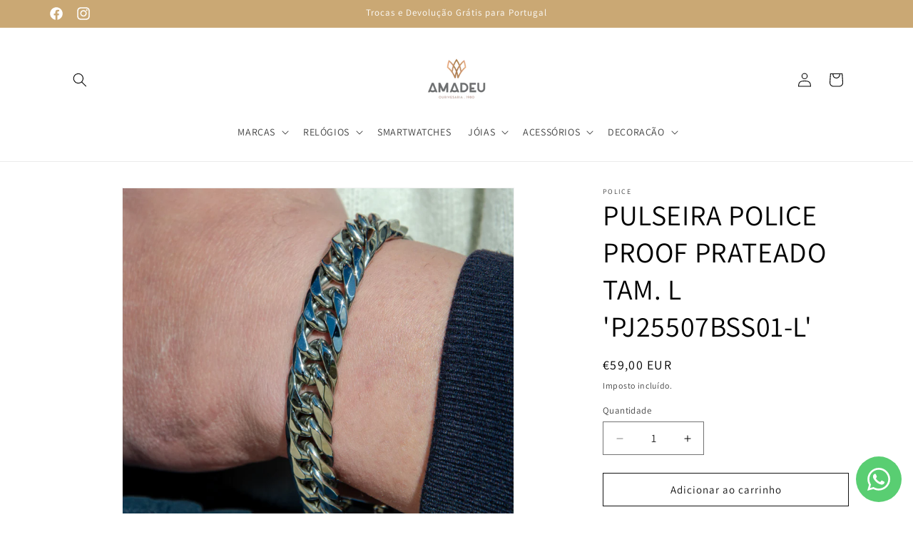

--- FILE ---
content_type: text/html; charset=utf-8
request_url: https://www.amadeuourivesaria.pt/products/pulseira-police-proof-prateado-tam-l-pj25507bss01-l
body_size: 36284
content:
<!doctype html>
<html class="no-js" lang="pt-PT">
  <head>
    <meta charset="utf-8">
    <meta http-equiv="X-UA-Compatible" content="IE=edge">
    <meta name="viewport" content="width=device-width,initial-scale=1">
    <meta name="theme-color" content="">
    <link rel="canonical" href="https://www.amadeuourivesaria.pt/products/pulseira-police-proof-prateado-tam-l-pj25507bss01-l"><link rel="icon" type="image/png" href="//www.amadeuourivesaria.pt/cdn/shop/files/Design_sem_nome_24.png?crop=center&height=32&v=1710163712&width=32"><link rel="preconnect" href="https://fonts.shopifycdn.com" crossorigin><title>
      PULSEIRA POLICE PROOF PRATEADO TAM. L &#39;PJ25507BSS01-L&#39;
 &ndash; Amadeu Ourivesaria</title>

    
      <meta name="description" content="Características:Modelo: Proof Material: Aço 316LToque: 316LCor: PrateadoComprimento (Cm): 21Garantia: 3 Anos">
    

    

<meta property="og:site_name" content="Amadeu Ourivesaria">
<meta property="og:url" content="https://www.amadeuourivesaria.pt/products/pulseira-police-proof-prateado-tam-l-pj25507bss01-l">
<meta property="og:title" content="PULSEIRA POLICE PROOF PRATEADO TAM. L &#39;PJ25507BSS01-L&#39;">
<meta property="og:type" content="product">
<meta property="og:description" content="Características:Modelo: Proof Material: Aço 316LToque: 316LCor: PrateadoComprimento (Cm): 21Garantia: 3 Anos"><meta property="og:image" content="http://www.amadeuourivesaria.pt/cdn/shop/files/1_1cfd86f4-a42e-41aa-b3fc-9121f73fc041.png?v=1742566434">
  <meta property="og:image:secure_url" content="https://www.amadeuourivesaria.pt/cdn/shop/files/1_1cfd86f4-a42e-41aa-b3fc-9121f73fc041.png?v=1742566434">
  <meta property="og:image:width" content="850">
  <meta property="og:image:height" content="850"><meta property="og:price:amount" content="59,00">
  <meta property="og:price:currency" content="EUR"><meta name="twitter:card" content="summary_large_image">
<meta name="twitter:title" content="PULSEIRA POLICE PROOF PRATEADO TAM. L &#39;PJ25507BSS01-L&#39;">
<meta name="twitter:description" content="Características:Modelo: Proof Material: Aço 316LToque: 316LCor: PrateadoComprimento (Cm): 21Garantia: 3 Anos">


    <script src="//www.amadeuourivesaria.pt/cdn/shop/t/3/assets/constants.js?v=58251544750838685771713520319" defer="defer"></script>
    <script src="//www.amadeuourivesaria.pt/cdn/shop/t/3/assets/pubsub.js?v=158357773527763999511713520319" defer="defer"></script>
    <script src="//www.amadeuourivesaria.pt/cdn/shop/t/3/assets/global.js?v=37284204640041572741713520319" defer="defer"></script><script src="//www.amadeuourivesaria.pt/cdn/shop/t/3/assets/animations.js?v=88693664871331136111713520318" defer="defer"></script><script>window.performance && window.performance.mark && window.performance.mark('shopify.content_for_header.start');</script><meta name="facebook-domain-verification" content="hxufr0vwjnw7808wywvm5b40eqouuo">
<meta id="shopify-digital-wallet" name="shopify-digital-wallet" content="/81854562627/digital_wallets/dialog">
<meta name="shopify-checkout-api-token" content="059b58ae4bb4dccb564b6f0e9c58df6c">
<meta id="in-context-paypal-metadata" data-shop-id="81854562627" data-venmo-supported="false" data-environment="production" data-locale="en_US" data-paypal-v4="true" data-currency="EUR">
<link rel="alternate" type="application/json+oembed" href="https://www.amadeuourivesaria.pt/products/pulseira-police-proof-prateado-tam-l-pj25507bss01-l.oembed">
<script async="async" src="/checkouts/internal/preloads.js?locale=pt-PT"></script>
<script id="apple-pay-shop-capabilities" type="application/json">{"shopId":81854562627,"countryCode":"PT","currencyCode":"EUR","merchantCapabilities":["supports3DS"],"merchantId":"gid:\/\/shopify\/Shop\/81854562627","merchantName":"Amadeu Ourivesaria","requiredBillingContactFields":["postalAddress","email","phone"],"requiredShippingContactFields":["postalAddress","email","phone"],"shippingType":"shipping","supportedNetworks":["visa","maestro","masterCard","amex"],"total":{"type":"pending","label":"Amadeu Ourivesaria","amount":"1.00"},"shopifyPaymentsEnabled":true,"supportsSubscriptions":true}</script>
<script id="shopify-features" type="application/json">{"accessToken":"059b58ae4bb4dccb564b6f0e9c58df6c","betas":["rich-media-storefront-analytics"],"domain":"www.amadeuourivesaria.pt","predictiveSearch":true,"shopId":81854562627,"locale":"pt-pt"}</script>
<script>var Shopify = Shopify || {};
Shopify.shop = "d95ff3-a4.myshopify.com";
Shopify.locale = "pt-PT";
Shopify.currency = {"active":"EUR","rate":"1.0"};
Shopify.country = "PT";
Shopify.theme = {"name":"Dawn","id":161229963587,"schema_name":"Dawn","schema_version":"13.0.1","theme_store_id":887,"role":"main"};
Shopify.theme.handle = "null";
Shopify.theme.style = {"id":null,"handle":null};
Shopify.cdnHost = "www.amadeuourivesaria.pt/cdn";
Shopify.routes = Shopify.routes || {};
Shopify.routes.root = "/";</script>
<script type="module">!function(o){(o.Shopify=o.Shopify||{}).modules=!0}(window);</script>
<script>!function(o){function n(){var o=[];function n(){o.push(Array.prototype.slice.apply(arguments))}return n.q=o,n}var t=o.Shopify=o.Shopify||{};t.loadFeatures=n(),t.autoloadFeatures=n()}(window);</script>
<script id="shop-js-analytics" type="application/json">{"pageType":"product"}</script>
<script defer="defer" async type="module" src="//www.amadeuourivesaria.pt/cdn/shopifycloud/shop-js/modules/v2/client.init-shop-cart-sync_CFX4w5t0.pt-PT.esm.js"></script>
<script defer="defer" async type="module" src="//www.amadeuourivesaria.pt/cdn/shopifycloud/shop-js/modules/v2/chunk.common_BhkIepHa.esm.js"></script>
<script defer="defer" async type="module" src="//www.amadeuourivesaria.pt/cdn/shopifycloud/shop-js/modules/v2/chunk.modal_BqkWJ4Eh.esm.js"></script>
<script type="module">
  await import("//www.amadeuourivesaria.pt/cdn/shopifycloud/shop-js/modules/v2/client.init-shop-cart-sync_CFX4w5t0.pt-PT.esm.js");
await import("//www.amadeuourivesaria.pt/cdn/shopifycloud/shop-js/modules/v2/chunk.common_BhkIepHa.esm.js");
await import("//www.amadeuourivesaria.pt/cdn/shopifycloud/shop-js/modules/v2/chunk.modal_BqkWJ4Eh.esm.js");

  window.Shopify.SignInWithShop?.initShopCartSync?.({"fedCMEnabled":true,"windoidEnabled":true});

</script>
<script>(function() {
  var isLoaded = false;
  function asyncLoad() {
    if (isLoaded) return;
    isLoaded = true;
    var urls = ["https:\/\/api-pixels.easyadsapp.com\/storefront.js?eid=0.28839226874249135\u0026shop=d95ff3-a4.myshopify.com"];
    for (var i = 0; i < urls.length; i++) {
      var s = document.createElement('script');
      s.type = 'text/javascript';
      s.async = true;
      s.src = urls[i];
      var x = document.getElementsByTagName('script')[0];
      x.parentNode.insertBefore(s, x);
    }
  };
  if(window.attachEvent) {
    window.attachEvent('onload', asyncLoad);
  } else {
    window.addEventListener('load', asyncLoad, false);
  }
})();</script>
<script id="__st">var __st={"a":81854562627,"offset":0,"reqid":"e52bf46b-9b15-4214-9573-1659a5182592-1769416741","pageurl":"www.amadeuourivesaria.pt\/products\/pulseira-police-proof-prateado-tam-l-pj25507bss01-l","u":"ceeee45b847c","p":"product","rtyp":"product","rid":9093942214979};</script>
<script>window.ShopifyPaypalV4VisibilityTracking = true;</script>
<script id="captcha-bootstrap">!function(){'use strict';const t='contact',e='account',n='new_comment',o=[[t,t],['blogs',n],['comments',n],[t,'customer']],c=[[e,'customer_login'],[e,'guest_login'],[e,'recover_customer_password'],[e,'create_customer']],r=t=>t.map((([t,e])=>`form[action*='/${t}']:not([data-nocaptcha='true']) input[name='form_type'][value='${e}']`)).join(','),a=t=>()=>t?[...document.querySelectorAll(t)].map((t=>t.form)):[];function s(){const t=[...o],e=r(t);return a(e)}const i='password',u='form_key',d=['recaptcha-v3-token','g-recaptcha-response','h-captcha-response',i],f=()=>{try{return window.sessionStorage}catch{return}},m='__shopify_v',_=t=>t.elements[u];function p(t,e,n=!1){try{const o=window.sessionStorage,c=JSON.parse(o.getItem(e)),{data:r}=function(t){const{data:e,action:n}=t;return t[m]||n?{data:e,action:n}:{data:t,action:n}}(c);for(const[e,n]of Object.entries(r))t.elements[e]&&(t.elements[e].value=n);n&&o.removeItem(e)}catch(o){console.error('form repopulation failed',{error:o})}}const l='form_type',E='cptcha';function T(t){t.dataset[E]=!0}const w=window,h=w.document,L='Shopify',v='ce_forms',y='captcha';let A=!1;((t,e)=>{const n=(g='f06e6c50-85a8-45c8-87d0-21a2b65856fe',I='https://cdn.shopify.com/shopifycloud/storefront-forms-hcaptcha/ce_storefront_forms_captcha_hcaptcha.v1.5.2.iife.js',D={infoText:'Protegido por hCaptcha',privacyText:'Privacidade',termsText:'Termos'},(t,e,n)=>{const o=w[L][v],c=o.bindForm;if(c)return c(t,g,e,D).then(n);var r;o.q.push([[t,g,e,D],n]),r=I,A||(h.body.append(Object.assign(h.createElement('script'),{id:'captcha-provider',async:!0,src:r})),A=!0)});var g,I,D;w[L]=w[L]||{},w[L][v]=w[L][v]||{},w[L][v].q=[],w[L][y]=w[L][y]||{},w[L][y].protect=function(t,e){n(t,void 0,e),T(t)},Object.freeze(w[L][y]),function(t,e,n,w,h,L){const[v,y,A,g]=function(t,e,n){const i=e?o:[],u=t?c:[],d=[...i,...u],f=r(d),m=r(i),_=r(d.filter((([t,e])=>n.includes(e))));return[a(f),a(m),a(_),s()]}(w,h,L),I=t=>{const e=t.target;return e instanceof HTMLFormElement?e:e&&e.form},D=t=>v().includes(t);t.addEventListener('submit',(t=>{const e=I(t);if(!e)return;const n=D(e)&&!e.dataset.hcaptchaBound&&!e.dataset.recaptchaBound,o=_(e),c=g().includes(e)&&(!o||!o.value);(n||c)&&t.preventDefault(),c&&!n&&(function(t){try{if(!f())return;!function(t){const e=f();if(!e)return;const n=_(t);if(!n)return;const o=n.value;o&&e.removeItem(o)}(t);const e=Array.from(Array(32),(()=>Math.random().toString(36)[2])).join('');!function(t,e){_(t)||t.append(Object.assign(document.createElement('input'),{type:'hidden',name:u})),t.elements[u].value=e}(t,e),function(t,e){const n=f();if(!n)return;const o=[...t.querySelectorAll(`input[type='${i}']`)].map((({name:t})=>t)),c=[...d,...o],r={};for(const[a,s]of new FormData(t).entries())c.includes(a)||(r[a]=s);n.setItem(e,JSON.stringify({[m]:1,action:t.action,data:r}))}(t,e)}catch(e){console.error('failed to persist form',e)}}(e),e.submit())}));const S=(t,e)=>{t&&!t.dataset[E]&&(n(t,e.some((e=>e===t))),T(t))};for(const o of['focusin','change'])t.addEventListener(o,(t=>{const e=I(t);D(e)&&S(e,y())}));const B=e.get('form_key'),M=e.get(l),P=B&&M;t.addEventListener('DOMContentLoaded',(()=>{const t=y();if(P)for(const e of t)e.elements[l].value===M&&p(e,B);[...new Set([...A(),...v().filter((t=>'true'===t.dataset.shopifyCaptcha))])].forEach((e=>S(e,t)))}))}(h,new URLSearchParams(w.location.search),n,t,e,['guest_login'])})(!0,!0)}();</script>
<script integrity="sha256-4kQ18oKyAcykRKYeNunJcIwy7WH5gtpwJnB7kiuLZ1E=" data-source-attribution="shopify.loadfeatures" defer="defer" src="//www.amadeuourivesaria.pt/cdn/shopifycloud/storefront/assets/storefront/load_feature-a0a9edcb.js" crossorigin="anonymous"></script>
<script data-source-attribution="shopify.dynamic_checkout.dynamic.init">var Shopify=Shopify||{};Shopify.PaymentButton=Shopify.PaymentButton||{isStorefrontPortableWallets:!0,init:function(){window.Shopify.PaymentButton.init=function(){};var t=document.createElement("script");t.src="https://www.amadeuourivesaria.pt/cdn/shopifycloud/portable-wallets/latest/portable-wallets.pt-pt.js",t.type="module",document.head.appendChild(t)}};
</script>
<script data-source-attribution="shopify.dynamic_checkout.buyer_consent">
  function portableWalletsHideBuyerConsent(e){var t=document.getElementById("shopify-buyer-consent"),n=document.getElementById("shopify-subscription-policy-button");t&&n&&(t.classList.add("hidden"),t.setAttribute("aria-hidden","true"),n.removeEventListener("click",e))}function portableWalletsShowBuyerConsent(e){var t=document.getElementById("shopify-buyer-consent"),n=document.getElementById("shopify-subscription-policy-button");t&&n&&(t.classList.remove("hidden"),t.removeAttribute("aria-hidden"),n.addEventListener("click",e))}window.Shopify?.PaymentButton&&(window.Shopify.PaymentButton.hideBuyerConsent=portableWalletsHideBuyerConsent,window.Shopify.PaymentButton.showBuyerConsent=portableWalletsShowBuyerConsent);
</script>
<script>
  function portableWalletsCleanup(e){e&&e.src&&console.error("Failed to load portable wallets script "+e.src);var t=document.querySelectorAll("shopify-accelerated-checkout .shopify-payment-button__skeleton, shopify-accelerated-checkout-cart .wallet-cart-button__skeleton"),e=document.getElementById("shopify-buyer-consent");for(let e=0;e<t.length;e++)t[e].remove();e&&e.remove()}function portableWalletsNotLoadedAsModule(e){e instanceof ErrorEvent&&"string"==typeof e.message&&e.message.includes("import.meta")&&"string"==typeof e.filename&&e.filename.includes("portable-wallets")&&(window.removeEventListener("error",portableWalletsNotLoadedAsModule),window.Shopify.PaymentButton.failedToLoad=e,"loading"===document.readyState?document.addEventListener("DOMContentLoaded",window.Shopify.PaymentButton.init):window.Shopify.PaymentButton.init())}window.addEventListener("error",portableWalletsNotLoadedAsModule);
</script>

<script type="module" src="https://www.amadeuourivesaria.pt/cdn/shopifycloud/portable-wallets/latest/portable-wallets.pt-pt.js" onError="portableWalletsCleanup(this)" crossorigin="anonymous"></script>
<script nomodule>
  document.addEventListener("DOMContentLoaded", portableWalletsCleanup);
</script>

<link id="shopify-accelerated-checkout-styles" rel="stylesheet" media="screen" href="https://www.amadeuourivesaria.pt/cdn/shopifycloud/portable-wallets/latest/accelerated-checkout-backwards-compat.css" crossorigin="anonymous">
<style id="shopify-accelerated-checkout-cart">
        #shopify-buyer-consent {
  margin-top: 1em;
  display: inline-block;
  width: 100%;
}

#shopify-buyer-consent.hidden {
  display: none;
}

#shopify-subscription-policy-button {
  background: none;
  border: none;
  padding: 0;
  text-decoration: underline;
  font-size: inherit;
  cursor: pointer;
}

#shopify-subscription-policy-button::before {
  box-shadow: none;
}

      </style>
<script id="sections-script" data-sections="header" defer="defer" src="//www.amadeuourivesaria.pt/cdn/shop/t/3/compiled_assets/scripts.js?v=1596"></script>
<script>window.performance && window.performance.mark && window.performance.mark('shopify.content_for_header.end');</script>


    <style data-shopify>
      @font-face {
  font-family: Assistant;
  font-weight: 400;
  font-style: normal;
  font-display: swap;
  src: url("//www.amadeuourivesaria.pt/cdn/fonts/assistant/assistant_n4.9120912a469cad1cc292572851508ca49d12e768.woff2") format("woff2"),
       url("//www.amadeuourivesaria.pt/cdn/fonts/assistant/assistant_n4.6e9875ce64e0fefcd3f4446b7ec9036b3ddd2985.woff") format("woff");
}

      @font-face {
  font-family: Assistant;
  font-weight: 700;
  font-style: normal;
  font-display: swap;
  src: url("//www.amadeuourivesaria.pt/cdn/fonts/assistant/assistant_n7.bf44452348ec8b8efa3aa3068825305886b1c83c.woff2") format("woff2"),
       url("//www.amadeuourivesaria.pt/cdn/fonts/assistant/assistant_n7.0c887fee83f6b3bda822f1150b912c72da0f7b64.woff") format("woff");
}

      
      
      @font-face {
  font-family: Assistant;
  font-weight: 400;
  font-style: normal;
  font-display: swap;
  src: url("//www.amadeuourivesaria.pt/cdn/fonts/assistant/assistant_n4.9120912a469cad1cc292572851508ca49d12e768.woff2") format("woff2"),
       url("//www.amadeuourivesaria.pt/cdn/fonts/assistant/assistant_n4.6e9875ce64e0fefcd3f4446b7ec9036b3ddd2985.woff") format("woff");
}


      
        :root,
        .color-scheme-1 {
          --color-background: 255,255,255;
        
          --gradient-background: #ffffff;
        

        

        --color-foreground: 0,0,0;
        --color-background-contrast: 191,191,191;
        --color-shadow: 18,18,18;
        --color-button: 202,168,116;
        --color-button-text: 255,255,255;
        --color-secondary-button: 255,255,255;
        --color-secondary-button-text: 18,18,18;
        --color-link: 18,18,18;
        --color-badge-foreground: 0,0,0;
        --color-badge-background: 255,255,255;
        --color-badge-border: 0,0,0;
        --payment-terms-background-color: rgb(255 255 255);
      }
      
        
        .color-scheme-2 {
          --color-background: 0,0,0;
        
          --gradient-background: #000000;
        

        

        --color-foreground: 18,18,18;
        --color-background-contrast: 128,128,128;
        --color-shadow: 18,18,18;
        --color-button: 18,18,18;
        --color-button-text: 243,243,243;
        --color-secondary-button: 0,0,0;
        --color-secondary-button-text: 18,18,18;
        --color-link: 18,18,18;
        --color-badge-foreground: 18,18,18;
        --color-badge-background: 0,0,0;
        --color-badge-border: 18,18,18;
        --payment-terms-background-color: rgb(0 0 0);
      }
      
        
        .color-scheme-3 {
          --color-background: 36,40,51;
        
          --gradient-background: #242833;
        

        

        --color-foreground: 255,255,255;
        --color-background-contrast: 47,52,66;
        --color-shadow: 18,18,18;
        --color-button: 255,255,255;
        --color-button-text: 0,0,0;
        --color-secondary-button: 36,40,51;
        --color-secondary-button-text: 255,255,255;
        --color-link: 255,255,255;
        --color-badge-foreground: 255,255,255;
        --color-badge-background: 36,40,51;
        --color-badge-border: 255,255,255;
        --payment-terms-background-color: rgb(36 40 51);
      }
      
        
        .color-scheme-4 {
          --color-background: 255,255,255;
        
          --gradient-background: #ffffff;
        

        

        --color-foreground: 255,255,255;
        --color-background-contrast: 191,191,191;
        --color-shadow: 18,18,18;
        --color-button: 5,83,41;
        --color-button-text: 255,255,255;
        --color-secondary-button: 255,255,255;
        --color-secondary-button-text: 255,255,255;
        --color-link: 255,255,255;
        --color-badge-foreground: 255,255,255;
        --color-badge-background: 255,255,255;
        --color-badge-border: 255,255,255;
        --payment-terms-background-color: rgb(255 255 255);
      }
      
        
        .color-scheme-5 {
          --color-background: 202,168,116;
        
          --gradient-background: #caa874;
        

        

        --color-foreground: 255,255,255;
        --color-background-contrast: 138,104,53;
        --color-shadow: 18,18,18;
        --color-button: 255,255,255;
        --color-button-text: 202,168,116;
        --color-secondary-button: 202,168,116;
        --color-secondary-button-text: 255,255,255;
        --color-link: 255,255,255;
        --color-badge-foreground: 255,255,255;
        --color-badge-background: 202,168,116;
        --color-badge-border: 255,255,255;
        --payment-terms-background-color: rgb(202 168 116);
      }
      

      body, .color-scheme-1, .color-scheme-2, .color-scheme-3, .color-scheme-4, .color-scheme-5 {
        color: rgba(var(--color-foreground), 0.75);
        background-color: rgb(var(--color-background));
      }

      :root {
        --font-body-family: Assistant, sans-serif;
        --font-body-style: normal;
        --font-body-weight: 400;
        --font-body-weight-bold: 700;

        --font-heading-family: Assistant, sans-serif;
        --font-heading-style: normal;
        --font-heading-weight: 400;

        --font-body-scale: 1.0;
        --font-heading-scale: 1.0;

        --media-padding: px;
        --media-border-opacity: 0.05;
        --media-border-width: 1px;
        --media-radius: 0px;
        --media-shadow-opacity: 0.0;
        --media-shadow-horizontal-offset: 0px;
        --media-shadow-vertical-offset: 4px;
        --media-shadow-blur-radius: 5px;
        --media-shadow-visible: 0;

        --page-width: 120rem;
        --page-width-margin: 0rem;

        --product-card-image-padding: 0.0rem;
        --product-card-corner-radius: 0.0rem;
        --product-card-text-alignment: left;
        --product-card-border-width: 0.0rem;
        --product-card-border-opacity: 0.1;
        --product-card-shadow-opacity: 0.0;
        --product-card-shadow-visible: 0;
        --product-card-shadow-horizontal-offset: 0.0rem;
        --product-card-shadow-vertical-offset: 0.4rem;
        --product-card-shadow-blur-radius: 0.5rem;

        --collection-card-image-padding: 0.0rem;
        --collection-card-corner-radius: 0.0rem;
        --collection-card-text-alignment: left;
        --collection-card-border-width: 0.0rem;
        --collection-card-border-opacity: 0.1;
        --collection-card-shadow-opacity: 0.0;
        --collection-card-shadow-visible: 0;
        --collection-card-shadow-horizontal-offset: 0.0rem;
        --collection-card-shadow-vertical-offset: 0.4rem;
        --collection-card-shadow-blur-radius: 0.5rem;

        --blog-card-image-padding: 0.0rem;
        --blog-card-corner-radius: 0.0rem;
        --blog-card-text-alignment: left;
        --blog-card-border-width: 0.0rem;
        --blog-card-border-opacity: 0.1;
        --blog-card-shadow-opacity: 0.0;
        --blog-card-shadow-visible: 0;
        --blog-card-shadow-horizontal-offset: 0.0rem;
        --blog-card-shadow-vertical-offset: 0.4rem;
        --blog-card-shadow-blur-radius: 0.5rem;

        --badge-corner-radius: 4.0rem;

        --popup-border-width: 1px;
        --popup-border-opacity: 0.1;
        --popup-corner-radius: 0px;
        --popup-shadow-opacity: 0.05;
        --popup-shadow-horizontal-offset: 0px;
        --popup-shadow-vertical-offset: 4px;
        --popup-shadow-blur-radius: 5px;

        --drawer-border-width: 1px;
        --drawer-border-opacity: 0.1;
        --drawer-shadow-opacity: 0.0;
        --drawer-shadow-horizontal-offset: 0px;
        --drawer-shadow-vertical-offset: 4px;
        --drawer-shadow-blur-radius: 5px;

        --spacing-sections-desktop: 0px;
        --spacing-sections-mobile: 0px;

        --grid-desktop-vertical-spacing: 8px;
        --grid-desktop-horizontal-spacing: 8px;
        --grid-mobile-vertical-spacing: 4px;
        --grid-mobile-horizontal-spacing: 4px;

        --text-boxes-border-opacity: 0.1;
        --text-boxes-border-width: 0px;
        --text-boxes-radius: 0px;
        --text-boxes-shadow-opacity: 0.0;
        --text-boxes-shadow-visible: 0;
        --text-boxes-shadow-horizontal-offset: 0px;
        --text-boxes-shadow-vertical-offset: 4px;
        --text-boxes-shadow-blur-radius: 5px;

        --buttons-radius: 0px;
        --buttons-radius-outset: 0px;
        --buttons-border-width: 1px;
        --buttons-border-opacity: 1.0;
        --buttons-shadow-opacity: 0.0;
        --buttons-shadow-visible: 0;
        --buttons-shadow-horizontal-offset: 0px;
        --buttons-shadow-vertical-offset: 4px;
        --buttons-shadow-blur-radius: 5px;
        --buttons-border-offset: 0px;

        --inputs-radius: 0px;
        --inputs-border-width: 1px;
        --inputs-border-opacity: 0.55;
        --inputs-shadow-opacity: 0.0;
        --inputs-shadow-horizontal-offset: 0px;
        --inputs-margin-offset: 0px;
        --inputs-shadow-vertical-offset: 4px;
        --inputs-shadow-blur-radius: 5px;
        --inputs-radius-outset: 0px;

        --variant-pills-radius: 40px;
        --variant-pills-border-width: 1px;
        --variant-pills-border-opacity: 0.55;
        --variant-pills-shadow-opacity: 0.0;
        --variant-pills-shadow-horizontal-offset: 0px;
        --variant-pills-shadow-vertical-offset: 4px;
        --variant-pills-shadow-blur-radius: 5px;
      }

      *,
      *::before,
      *::after {
        box-sizing: inherit;
      }

      html {
        box-sizing: border-box;
        font-size: calc(var(--font-body-scale) * 62.5%);
        height: 100%;
      }

      body {
        display: grid;
        grid-template-rows: auto auto 1fr auto;
        grid-template-columns: 100%;
        min-height: 100%;
        margin: 0;
        font-size: 1.5rem;
        letter-spacing: 0.06rem;
        line-height: calc(1 + 0.8 / var(--font-body-scale));
        font-family: var(--font-body-family);
        font-style: var(--font-body-style);
        font-weight: var(--font-body-weight);
      }

      @media screen and (min-width: 750px) {
        body {
          font-size: 1.6rem;
        }
      }
    </style>

    <link href="//www.amadeuourivesaria.pt/cdn/shop/t/3/assets/base.css?v=93405971894151239851713520318" rel="stylesheet" type="text/css" media="all" />
<link rel="preload" as="font" href="//www.amadeuourivesaria.pt/cdn/fonts/assistant/assistant_n4.9120912a469cad1cc292572851508ca49d12e768.woff2" type="font/woff2" crossorigin><link rel="preload" as="font" href="//www.amadeuourivesaria.pt/cdn/fonts/assistant/assistant_n4.9120912a469cad1cc292572851508ca49d12e768.woff2" type="font/woff2" crossorigin><link
        rel="stylesheet"
        href="//www.amadeuourivesaria.pt/cdn/shop/t/3/assets/component-predictive-search.css?v=118923337488134913561713520318"
        media="print"
        onload="this.media='all'"
      ><script>
      document.documentElement.className = document.documentElement.className.replace('no-js', 'js');
      if (Shopify.designMode) {
        document.documentElement.classList.add('shopify-design-mode');
      }
    </script>
  <!-- BEGIN app block: shopify://apps/whatsapp-button/blocks/app-embed-block/96d80a63-e860-4262-a001-8b82ac4d00e6 --><script>
    (function() {
        function asyncLoad() {
            var url = 'https://whatsapp-button.eazeapps.io/api/buttonInstallation/scriptTag?shopId=40795&v=1758649875';
            var s = document.createElement('script');
            s.type = 'text/javascript';
            s.async = true;
            s.src = url;
            var x = document.getElementsByTagName('script')[0];
            x.parentNode.insertBefore(s, x);
        };
        if(window.attachEvent) {
            window.attachEvent('onload', asyncLoad);
        } else {
            window.addEventListener('load', asyncLoad, false);
        }
    })();
</script>

<!-- END app block --><link href="https://monorail-edge.shopifysvc.com" rel="dns-prefetch">
<script>(function(){if ("sendBeacon" in navigator && "performance" in window) {try {var session_token_from_headers = performance.getEntriesByType('navigation')[0].serverTiming.find(x => x.name == '_s').description;} catch {var session_token_from_headers = undefined;}var session_cookie_matches = document.cookie.match(/_shopify_s=([^;]*)/);var session_token_from_cookie = session_cookie_matches && session_cookie_matches.length === 2 ? session_cookie_matches[1] : "";var session_token = session_token_from_headers || session_token_from_cookie || "";function handle_abandonment_event(e) {var entries = performance.getEntries().filter(function(entry) {return /monorail-edge.shopifysvc.com/.test(entry.name);});if (!window.abandonment_tracked && entries.length === 0) {window.abandonment_tracked = true;var currentMs = Date.now();var navigation_start = performance.timing.navigationStart;var payload = {shop_id: 81854562627,url: window.location.href,navigation_start,duration: currentMs - navigation_start,session_token,page_type: "product"};window.navigator.sendBeacon("https://monorail-edge.shopifysvc.com/v1/produce", JSON.stringify({schema_id: "online_store_buyer_site_abandonment/1.1",payload: payload,metadata: {event_created_at_ms: currentMs,event_sent_at_ms: currentMs}}));}}window.addEventListener('pagehide', handle_abandonment_event);}}());</script>
<script id="web-pixels-manager-setup">(function e(e,d,r,n,o){if(void 0===o&&(o={}),!Boolean(null===(a=null===(i=window.Shopify)||void 0===i?void 0:i.analytics)||void 0===a?void 0:a.replayQueue)){var i,a;window.Shopify=window.Shopify||{};var t=window.Shopify;t.analytics=t.analytics||{};var s=t.analytics;s.replayQueue=[],s.publish=function(e,d,r){return s.replayQueue.push([e,d,r]),!0};try{self.performance.mark("wpm:start")}catch(e){}var l=function(){var e={modern:/Edge?\/(1{2}[4-9]|1[2-9]\d|[2-9]\d{2}|\d{4,})\.\d+(\.\d+|)|Firefox\/(1{2}[4-9]|1[2-9]\d|[2-9]\d{2}|\d{4,})\.\d+(\.\d+|)|Chrom(ium|e)\/(9{2}|\d{3,})\.\d+(\.\d+|)|(Maci|X1{2}).+ Version\/(15\.\d+|(1[6-9]|[2-9]\d|\d{3,})\.\d+)([,.]\d+|)( \(\w+\)|)( Mobile\/\w+|) Safari\/|Chrome.+OPR\/(9{2}|\d{3,})\.\d+\.\d+|(CPU[ +]OS|iPhone[ +]OS|CPU[ +]iPhone|CPU IPhone OS|CPU iPad OS)[ +]+(15[._]\d+|(1[6-9]|[2-9]\d|\d{3,})[._]\d+)([._]\d+|)|Android:?[ /-](13[3-9]|1[4-9]\d|[2-9]\d{2}|\d{4,})(\.\d+|)(\.\d+|)|Android.+Firefox\/(13[5-9]|1[4-9]\d|[2-9]\d{2}|\d{4,})\.\d+(\.\d+|)|Android.+Chrom(ium|e)\/(13[3-9]|1[4-9]\d|[2-9]\d{2}|\d{4,})\.\d+(\.\d+|)|SamsungBrowser\/([2-9]\d|\d{3,})\.\d+/,legacy:/Edge?\/(1[6-9]|[2-9]\d|\d{3,})\.\d+(\.\d+|)|Firefox\/(5[4-9]|[6-9]\d|\d{3,})\.\d+(\.\d+|)|Chrom(ium|e)\/(5[1-9]|[6-9]\d|\d{3,})\.\d+(\.\d+|)([\d.]+$|.*Safari\/(?![\d.]+ Edge\/[\d.]+$))|(Maci|X1{2}).+ Version\/(10\.\d+|(1[1-9]|[2-9]\d|\d{3,})\.\d+)([,.]\d+|)( \(\w+\)|)( Mobile\/\w+|) Safari\/|Chrome.+OPR\/(3[89]|[4-9]\d|\d{3,})\.\d+\.\d+|(CPU[ +]OS|iPhone[ +]OS|CPU[ +]iPhone|CPU IPhone OS|CPU iPad OS)[ +]+(10[._]\d+|(1[1-9]|[2-9]\d|\d{3,})[._]\d+)([._]\d+|)|Android:?[ /-](13[3-9]|1[4-9]\d|[2-9]\d{2}|\d{4,})(\.\d+|)(\.\d+|)|Mobile Safari.+OPR\/([89]\d|\d{3,})\.\d+\.\d+|Android.+Firefox\/(13[5-9]|1[4-9]\d|[2-9]\d{2}|\d{4,})\.\d+(\.\d+|)|Android.+Chrom(ium|e)\/(13[3-9]|1[4-9]\d|[2-9]\d{2}|\d{4,})\.\d+(\.\d+|)|Android.+(UC? ?Browser|UCWEB|U3)[ /]?(15\.([5-9]|\d{2,})|(1[6-9]|[2-9]\d|\d{3,})\.\d+)\.\d+|SamsungBrowser\/(5\.\d+|([6-9]|\d{2,})\.\d+)|Android.+MQ{2}Browser\/(14(\.(9|\d{2,})|)|(1[5-9]|[2-9]\d|\d{3,})(\.\d+|))(\.\d+|)|K[Aa][Ii]OS\/(3\.\d+|([4-9]|\d{2,})\.\d+)(\.\d+|)/},d=e.modern,r=e.legacy,n=navigator.userAgent;return n.match(d)?"modern":n.match(r)?"legacy":"unknown"}(),u="modern"===l?"modern":"legacy",c=(null!=n?n:{modern:"",legacy:""})[u],f=function(e){return[e.baseUrl,"/wpm","/b",e.hashVersion,"modern"===e.buildTarget?"m":"l",".js"].join("")}({baseUrl:d,hashVersion:r,buildTarget:u}),m=function(e){var d=e.version,r=e.bundleTarget,n=e.surface,o=e.pageUrl,i=e.monorailEndpoint;return{emit:function(e){var a=e.status,t=e.errorMsg,s=(new Date).getTime(),l=JSON.stringify({metadata:{event_sent_at_ms:s},events:[{schema_id:"web_pixels_manager_load/3.1",payload:{version:d,bundle_target:r,page_url:o,status:a,surface:n,error_msg:t},metadata:{event_created_at_ms:s}}]});if(!i)return console&&console.warn&&console.warn("[Web Pixels Manager] No Monorail endpoint provided, skipping logging."),!1;try{return self.navigator.sendBeacon.bind(self.navigator)(i,l)}catch(e){}var u=new XMLHttpRequest;try{return u.open("POST",i,!0),u.setRequestHeader("Content-Type","text/plain"),u.send(l),!0}catch(e){return console&&console.warn&&console.warn("[Web Pixels Manager] Got an unhandled error while logging to Monorail."),!1}}}}({version:r,bundleTarget:l,surface:e.surface,pageUrl:self.location.href,monorailEndpoint:e.monorailEndpoint});try{o.browserTarget=l,function(e){var d=e.src,r=e.async,n=void 0===r||r,o=e.onload,i=e.onerror,a=e.sri,t=e.scriptDataAttributes,s=void 0===t?{}:t,l=document.createElement("script"),u=document.querySelector("head"),c=document.querySelector("body");if(l.async=n,l.src=d,a&&(l.integrity=a,l.crossOrigin="anonymous"),s)for(var f in s)if(Object.prototype.hasOwnProperty.call(s,f))try{l.dataset[f]=s[f]}catch(e){}if(o&&l.addEventListener("load",o),i&&l.addEventListener("error",i),u)u.appendChild(l);else{if(!c)throw new Error("Did not find a head or body element to append the script");c.appendChild(l)}}({src:f,async:!0,onload:function(){if(!function(){var e,d;return Boolean(null===(d=null===(e=window.Shopify)||void 0===e?void 0:e.analytics)||void 0===d?void 0:d.initialized)}()){var d=window.webPixelsManager.init(e)||void 0;if(d){var r=window.Shopify.analytics;r.replayQueue.forEach((function(e){var r=e[0],n=e[1],o=e[2];d.publishCustomEvent(r,n,o)})),r.replayQueue=[],r.publish=d.publishCustomEvent,r.visitor=d.visitor,r.initialized=!0}}},onerror:function(){return m.emit({status:"failed",errorMsg:"".concat(f," has failed to load")})},sri:function(e){var d=/^sha384-[A-Za-z0-9+/=]+$/;return"string"==typeof e&&d.test(e)}(c)?c:"",scriptDataAttributes:o}),m.emit({status:"loading"})}catch(e){m.emit({status:"failed",errorMsg:(null==e?void 0:e.message)||"Unknown error"})}}})({shopId: 81854562627,storefrontBaseUrl: "https://www.amadeuourivesaria.pt",extensionsBaseUrl: "https://extensions.shopifycdn.com/cdn/shopifycloud/web-pixels-manager",monorailEndpoint: "https://monorail-edge.shopifysvc.com/unstable/produce_batch",surface: "storefront-renderer",enabledBetaFlags: ["2dca8a86"],webPixelsConfigList: [{"id":"476217667","configuration":"{\"pixel_id\":\"870472911507647\",\"pixel_type\":\"facebook_pixel\",\"metaapp_system_user_token\":\"-\"}","eventPayloadVersion":"v1","runtimeContext":"OPEN","scriptVersion":"ca16bc87fe92b6042fbaa3acc2fbdaa6","type":"APP","apiClientId":2329312,"privacyPurposes":["ANALYTICS","MARKETING","SALE_OF_DATA"],"dataSharingAdjustments":{"protectedCustomerApprovalScopes":["read_customer_address","read_customer_email","read_customer_name","read_customer_personal_data","read_customer_phone"]}},{"id":"388038979","configuration":"{\"shop_id\":\"5066\"}","eventPayloadVersion":"v1","runtimeContext":"STRICT","scriptVersion":"212b076861be9d38cfe282b2fb591b82","type":"APP","apiClientId":55634460673,"privacyPurposes":["ANALYTICS","MARKETING","SALE_OF_DATA"],"dataSharingAdjustments":{"protectedCustomerApprovalScopes":[]}},{"id":"shopify-app-pixel","configuration":"{}","eventPayloadVersion":"v1","runtimeContext":"STRICT","scriptVersion":"0450","apiClientId":"shopify-pixel","type":"APP","privacyPurposes":["ANALYTICS","MARKETING"]},{"id":"shopify-custom-pixel","eventPayloadVersion":"v1","runtimeContext":"LAX","scriptVersion":"0450","apiClientId":"shopify-pixel","type":"CUSTOM","privacyPurposes":["ANALYTICS","MARKETING"]}],isMerchantRequest: false,initData: {"shop":{"name":"Amadeu Ourivesaria","paymentSettings":{"currencyCode":"EUR"},"myshopifyDomain":"d95ff3-a4.myshopify.com","countryCode":"PT","storefrontUrl":"https:\/\/www.amadeuourivesaria.pt"},"customer":null,"cart":null,"checkout":null,"productVariants":[{"price":{"amount":59.0,"currencyCode":"EUR"},"product":{"title":"PULSEIRA POLICE PROOF PRATEADO TAM. L 'PJ25507BSS01-L'","vendor":"POLICE","id":"9093942214979","untranslatedTitle":"PULSEIRA POLICE PROOF PRATEADO TAM. L 'PJ25507BSS01-L'","url":"\/products\/pulseira-police-proof-prateado-tam-l-pj25507bss01-l","type":"PULSEIRA"},"id":"48100453450051","image":{"src":"\/\/www.amadeuourivesaria.pt\/cdn\/shop\/files\/1_1cfd86f4-a42e-41aa-b3fc-9121f73fc041.png?v=1742566434"},"sku":"PJ25507BSS01-L","title":"Default Title","untranslatedTitle":"Default Title"}],"purchasingCompany":null},},"https://www.amadeuourivesaria.pt/cdn","fcfee988w5aeb613cpc8e4bc33m6693e112",{"modern":"","legacy":""},{"shopId":"81854562627","storefrontBaseUrl":"https:\/\/www.amadeuourivesaria.pt","extensionBaseUrl":"https:\/\/extensions.shopifycdn.com\/cdn\/shopifycloud\/web-pixels-manager","surface":"storefront-renderer","enabledBetaFlags":"[\"2dca8a86\"]","isMerchantRequest":"false","hashVersion":"fcfee988w5aeb613cpc8e4bc33m6693e112","publish":"custom","events":"[[\"page_viewed\",{}],[\"product_viewed\",{\"productVariant\":{\"price\":{\"amount\":59.0,\"currencyCode\":\"EUR\"},\"product\":{\"title\":\"PULSEIRA POLICE PROOF PRATEADO TAM. L 'PJ25507BSS01-L'\",\"vendor\":\"POLICE\",\"id\":\"9093942214979\",\"untranslatedTitle\":\"PULSEIRA POLICE PROOF PRATEADO TAM. L 'PJ25507BSS01-L'\",\"url\":\"\/products\/pulseira-police-proof-prateado-tam-l-pj25507bss01-l\",\"type\":\"PULSEIRA\"},\"id\":\"48100453450051\",\"image\":{\"src\":\"\/\/www.amadeuourivesaria.pt\/cdn\/shop\/files\/1_1cfd86f4-a42e-41aa-b3fc-9121f73fc041.png?v=1742566434\"},\"sku\":\"PJ25507BSS01-L\",\"title\":\"Default Title\",\"untranslatedTitle\":\"Default Title\"}}]]"});</script><script>
  window.ShopifyAnalytics = window.ShopifyAnalytics || {};
  window.ShopifyAnalytics.meta = window.ShopifyAnalytics.meta || {};
  window.ShopifyAnalytics.meta.currency = 'EUR';
  var meta = {"product":{"id":9093942214979,"gid":"gid:\/\/shopify\/Product\/9093942214979","vendor":"POLICE","type":"PULSEIRA","handle":"pulseira-police-proof-prateado-tam-l-pj25507bss01-l","variants":[{"id":48100453450051,"price":5900,"name":"PULSEIRA POLICE PROOF PRATEADO TAM. L 'PJ25507BSS01-L'","public_title":null,"sku":"PJ25507BSS01-L"}],"remote":false},"page":{"pageType":"product","resourceType":"product","resourceId":9093942214979,"requestId":"e52bf46b-9b15-4214-9573-1659a5182592-1769416741"}};
  for (var attr in meta) {
    window.ShopifyAnalytics.meta[attr] = meta[attr];
  }
</script>
<script class="analytics">
  (function () {
    var customDocumentWrite = function(content) {
      var jquery = null;

      if (window.jQuery) {
        jquery = window.jQuery;
      } else if (window.Checkout && window.Checkout.$) {
        jquery = window.Checkout.$;
      }

      if (jquery) {
        jquery('body').append(content);
      }
    };

    var hasLoggedConversion = function(token) {
      if (token) {
        return document.cookie.indexOf('loggedConversion=' + token) !== -1;
      }
      return false;
    }

    var setCookieIfConversion = function(token) {
      if (token) {
        var twoMonthsFromNow = new Date(Date.now());
        twoMonthsFromNow.setMonth(twoMonthsFromNow.getMonth() + 2);

        document.cookie = 'loggedConversion=' + token + '; expires=' + twoMonthsFromNow;
      }
    }

    var trekkie = window.ShopifyAnalytics.lib = window.trekkie = window.trekkie || [];
    if (trekkie.integrations) {
      return;
    }
    trekkie.methods = [
      'identify',
      'page',
      'ready',
      'track',
      'trackForm',
      'trackLink'
    ];
    trekkie.factory = function(method) {
      return function() {
        var args = Array.prototype.slice.call(arguments);
        args.unshift(method);
        trekkie.push(args);
        return trekkie;
      };
    };
    for (var i = 0; i < trekkie.methods.length; i++) {
      var key = trekkie.methods[i];
      trekkie[key] = trekkie.factory(key);
    }
    trekkie.load = function(config) {
      trekkie.config = config || {};
      trekkie.config.initialDocumentCookie = document.cookie;
      var first = document.getElementsByTagName('script')[0];
      var script = document.createElement('script');
      script.type = 'text/javascript';
      script.onerror = function(e) {
        var scriptFallback = document.createElement('script');
        scriptFallback.type = 'text/javascript';
        scriptFallback.onerror = function(error) {
                var Monorail = {
      produce: function produce(monorailDomain, schemaId, payload) {
        var currentMs = new Date().getTime();
        var event = {
          schema_id: schemaId,
          payload: payload,
          metadata: {
            event_created_at_ms: currentMs,
            event_sent_at_ms: currentMs
          }
        };
        return Monorail.sendRequest("https://" + monorailDomain + "/v1/produce", JSON.stringify(event));
      },
      sendRequest: function sendRequest(endpointUrl, payload) {
        // Try the sendBeacon API
        if (window && window.navigator && typeof window.navigator.sendBeacon === 'function' && typeof window.Blob === 'function' && !Monorail.isIos12()) {
          var blobData = new window.Blob([payload], {
            type: 'text/plain'
          });

          if (window.navigator.sendBeacon(endpointUrl, blobData)) {
            return true;
          } // sendBeacon was not successful

        } // XHR beacon

        var xhr = new XMLHttpRequest();

        try {
          xhr.open('POST', endpointUrl);
          xhr.setRequestHeader('Content-Type', 'text/plain');
          xhr.send(payload);
        } catch (e) {
          console.log(e);
        }

        return false;
      },
      isIos12: function isIos12() {
        return window.navigator.userAgent.lastIndexOf('iPhone; CPU iPhone OS 12_') !== -1 || window.navigator.userAgent.lastIndexOf('iPad; CPU OS 12_') !== -1;
      }
    };
    Monorail.produce('monorail-edge.shopifysvc.com',
      'trekkie_storefront_load_errors/1.1',
      {shop_id: 81854562627,
      theme_id: 161229963587,
      app_name: "storefront",
      context_url: window.location.href,
      source_url: "//www.amadeuourivesaria.pt/cdn/s/trekkie.storefront.8d95595f799fbf7e1d32231b9a28fd43b70c67d3.min.js"});

        };
        scriptFallback.async = true;
        scriptFallback.src = '//www.amadeuourivesaria.pt/cdn/s/trekkie.storefront.8d95595f799fbf7e1d32231b9a28fd43b70c67d3.min.js';
        first.parentNode.insertBefore(scriptFallback, first);
      };
      script.async = true;
      script.src = '//www.amadeuourivesaria.pt/cdn/s/trekkie.storefront.8d95595f799fbf7e1d32231b9a28fd43b70c67d3.min.js';
      first.parentNode.insertBefore(script, first);
    };
    trekkie.load(
      {"Trekkie":{"appName":"storefront","development":false,"defaultAttributes":{"shopId":81854562627,"isMerchantRequest":null,"themeId":161229963587,"themeCityHash":"850745263131657250","contentLanguage":"pt-PT","currency":"EUR","eventMetadataId":"669b8de5-6c77-4115-862f-34a610f046d4"},"isServerSideCookieWritingEnabled":true,"monorailRegion":"shop_domain","enabledBetaFlags":["65f19447"]},"Session Attribution":{},"S2S":{"facebookCapiEnabled":true,"source":"trekkie-storefront-renderer","apiClientId":580111}}
    );

    var loaded = false;
    trekkie.ready(function() {
      if (loaded) return;
      loaded = true;

      window.ShopifyAnalytics.lib = window.trekkie;

      var originalDocumentWrite = document.write;
      document.write = customDocumentWrite;
      try { window.ShopifyAnalytics.merchantGoogleAnalytics.call(this); } catch(error) {};
      document.write = originalDocumentWrite;

      window.ShopifyAnalytics.lib.page(null,{"pageType":"product","resourceType":"product","resourceId":9093942214979,"requestId":"e52bf46b-9b15-4214-9573-1659a5182592-1769416741","shopifyEmitted":true});

      var match = window.location.pathname.match(/checkouts\/(.+)\/(thank_you|post_purchase)/)
      var token = match? match[1]: undefined;
      if (!hasLoggedConversion(token)) {
        setCookieIfConversion(token);
        window.ShopifyAnalytics.lib.track("Viewed Product",{"currency":"EUR","variantId":48100453450051,"productId":9093942214979,"productGid":"gid:\/\/shopify\/Product\/9093942214979","name":"PULSEIRA POLICE PROOF PRATEADO TAM. L 'PJ25507BSS01-L'","price":"59.00","sku":"PJ25507BSS01-L","brand":"POLICE","variant":null,"category":"PULSEIRA","nonInteraction":true,"remote":false},undefined,undefined,{"shopifyEmitted":true});
      window.ShopifyAnalytics.lib.track("monorail:\/\/trekkie_storefront_viewed_product\/1.1",{"currency":"EUR","variantId":48100453450051,"productId":9093942214979,"productGid":"gid:\/\/shopify\/Product\/9093942214979","name":"PULSEIRA POLICE PROOF PRATEADO TAM. L 'PJ25507BSS01-L'","price":"59.00","sku":"PJ25507BSS01-L","brand":"POLICE","variant":null,"category":"PULSEIRA","nonInteraction":true,"remote":false,"referer":"https:\/\/www.amadeuourivesaria.pt\/products\/pulseira-police-proof-prateado-tam-l-pj25507bss01-l"});
      }
    });


        var eventsListenerScript = document.createElement('script');
        eventsListenerScript.async = true;
        eventsListenerScript.src = "//www.amadeuourivesaria.pt/cdn/shopifycloud/storefront/assets/shop_events_listener-3da45d37.js";
        document.getElementsByTagName('head')[0].appendChild(eventsListenerScript);

})();</script>
<script
  defer
  src="https://www.amadeuourivesaria.pt/cdn/shopifycloud/perf-kit/shopify-perf-kit-3.0.4.min.js"
  data-application="storefront-renderer"
  data-shop-id="81854562627"
  data-render-region="gcp-us-east1"
  data-page-type="product"
  data-theme-instance-id="161229963587"
  data-theme-name="Dawn"
  data-theme-version="13.0.1"
  data-monorail-region="shop_domain"
  data-resource-timing-sampling-rate="10"
  data-shs="true"
  data-shs-beacon="true"
  data-shs-export-with-fetch="true"
  data-shs-logs-sample-rate="1"
  data-shs-beacon-endpoint="https://www.amadeuourivesaria.pt/api/collect"
></script>
</head>

  <body class="gradient">
    <a class="skip-to-content-link button visually-hidden" href="#MainContent">
      Saltar para o conteúdo
    </a><!-- BEGIN sections: header-group -->
<div id="shopify-section-sections--21352234451267__announcement-bar" class="shopify-section shopify-section-group-header-group announcement-bar-section"><link href="//www.amadeuourivesaria.pt/cdn/shop/t/3/assets/component-slideshow.css?v=107725913939919748051713520319" rel="stylesheet" type="text/css" media="all" />
<link href="//www.amadeuourivesaria.pt/cdn/shop/t/3/assets/component-slider.css?v=142503135496229589681713520319" rel="stylesheet" type="text/css" media="all" />

  <link href="//www.amadeuourivesaria.pt/cdn/shop/t/3/assets/component-list-social.css?v=35792976012981934991713520318" rel="stylesheet" type="text/css" media="all" />


<div
  class="utility-bar color-scheme-5 gradient utility-bar--bottom-border"
  
>
  <div class="page-width utility-bar__grid utility-bar__grid--3-col">

<ul class="list-unstyled list-social" role="list"><li class="list-social__item">
      <a href="https://www.facebook.com/amadeu.ourivesaria" class="link list-social__link"><svg aria-hidden="true" focusable="false" class="icon icon-facebook" viewBox="0 0 20 20">
  <path fill="currentColor" d="M18 10.049C18 5.603 14.419 2 10 2c-4.419 0-8 3.603-8 8.049C2 14.067 4.925 17.396 8.75 18v-5.624H6.719v-2.328h2.03V8.275c0-2.017 1.195-3.132 3.023-3.132.874 0 1.79.158 1.79.158v1.98h-1.009c-.994 0-1.303.621-1.303 1.258v1.51h2.219l-.355 2.326H11.25V18c3.825-.604 6.75-3.933 6.75-7.951Z"/>
</svg>
<span class="visually-hidden">Facebook</span>
      </a>
    </li><li class="list-social__item">
      <a href="https://www.instagram.com/amadeu_ourivesaria/" class="link list-social__link"><svg aria-hidden="true" focusable="false" class="icon icon-instagram" viewBox="0 0 20 20">
  <path fill="currentColor" fill-rule="evenodd" d="M13.23 3.492c-.84-.037-1.096-.046-3.23-.046-2.144 0-2.39.01-3.238.055-.776.027-1.195.164-1.487.273a2.43 2.43 0 0 0-.912.593 2.486 2.486 0 0 0-.602.922c-.11.282-.238.702-.274 1.486-.046.84-.046 1.095-.046 3.23 0 2.134.01 2.39.046 3.229.004.51.097 1.016.274 1.495.145.365.319.639.602.913.282.282.538.456.92.602.474.176.974.268 1.479.273.848.046 1.103.046 3.238.046 2.134 0 2.39-.01 3.23-.046.784-.036 1.203-.164 1.486-.273.374-.146.648-.329.921-.602.283-.283.447-.548.602-.922.177-.476.27-.979.274-1.486.037-.84.046-1.095.046-3.23 0-2.134-.01-2.39-.055-3.229-.027-.784-.164-1.204-.274-1.495a2.43 2.43 0 0 0-.593-.913 2.604 2.604 0 0 0-.92-.602c-.284-.11-.703-.237-1.488-.273ZM6.697 2.05c.857-.036 1.131-.045 3.302-.045 1.1-.014 2.202.001 3.302.045.664.014 1.321.14 1.943.374a3.968 3.968 0 0 1 1.414.922c.41.397.728.88.93 1.414.23.622.354 1.279.365 1.942C18 7.56 18 7.824 18 10.005c0 2.17-.01 2.444-.046 3.292-.036.858-.173 1.442-.374 1.943-.2.53-.474.976-.92 1.423a3.896 3.896 0 0 1-1.415.922c-.51.191-1.095.337-1.943.374-.857.036-1.122.045-3.302.045-2.171 0-2.445-.009-3.302-.055-.849-.027-1.432-.164-1.943-.364a4.152 4.152 0 0 1-1.414-.922 4.128 4.128 0 0 1-.93-1.423c-.183-.51-.329-1.085-.365-1.943C2.009 12.45 2 12.167 2 10.004c0-2.161 0-2.435.055-3.302.027-.848.164-1.432.365-1.942a4.44 4.44 0 0 1 .92-1.414 4.18 4.18 0 0 1 1.415-.93c.51-.183 1.094-.33 1.943-.366Zm.427 4.806a4.105 4.105 0 1 1 5.805 5.805 4.105 4.105 0 0 1-5.805-5.805Zm1.882 5.371a2.668 2.668 0 1 0 2.042-4.93 2.668 2.668 0 0 0-2.042 4.93Zm5.922-5.942a.958.958 0 1 1-1.355-1.355.958.958 0 0 1 1.355 1.355Z" clip-rule="evenodd"/>
</svg>
<span class="visually-hidden">Instagram</span>
      </a>
    </li></ul>
<div
        class="announcement-bar announcement-bar--one-announcement"
        role="region"
        aria-label="Comunicado"
        
      ><p class="announcement-bar__message h5">
            <span>Trocas e Devolução Grátis para Portugal</span></p></div><div class="localization-wrapper">
</div>
  </div>
</div>


</div><div id="shopify-section-sections--21352234451267__header" class="shopify-section shopify-section-group-header-group section-header"><link rel="stylesheet" href="//www.amadeuourivesaria.pt/cdn/shop/t/3/assets/component-list-menu.css?v=151968516119678728991713520318" media="print" onload="this.media='all'">
<link rel="stylesheet" href="//www.amadeuourivesaria.pt/cdn/shop/t/3/assets/component-search.css?v=165164710990765432851713520319" media="print" onload="this.media='all'">
<link rel="stylesheet" href="//www.amadeuourivesaria.pt/cdn/shop/t/3/assets/component-menu-drawer.css?v=85170387104997277661713520318" media="print" onload="this.media='all'">
<link rel="stylesheet" href="//www.amadeuourivesaria.pt/cdn/shop/t/3/assets/component-cart-notification.css?v=54116361853792938221713520318" media="print" onload="this.media='all'">
<link rel="stylesheet" href="//www.amadeuourivesaria.pt/cdn/shop/t/3/assets/component-cart-items.css?v=136978088507021421401713520318" media="print" onload="this.media='all'"><link rel="stylesheet" href="//www.amadeuourivesaria.pt/cdn/shop/t/3/assets/component-price.css?v=70172745017360139101713520318" media="print" onload="this.media='all'"><noscript><link href="//www.amadeuourivesaria.pt/cdn/shop/t/3/assets/component-list-menu.css?v=151968516119678728991713520318" rel="stylesheet" type="text/css" media="all" /></noscript>
<noscript><link href="//www.amadeuourivesaria.pt/cdn/shop/t/3/assets/component-search.css?v=165164710990765432851713520319" rel="stylesheet" type="text/css" media="all" /></noscript>
<noscript><link href="//www.amadeuourivesaria.pt/cdn/shop/t/3/assets/component-menu-drawer.css?v=85170387104997277661713520318" rel="stylesheet" type="text/css" media="all" /></noscript>
<noscript><link href="//www.amadeuourivesaria.pt/cdn/shop/t/3/assets/component-cart-notification.css?v=54116361853792938221713520318" rel="stylesheet" type="text/css" media="all" /></noscript>
<noscript><link href="//www.amadeuourivesaria.pt/cdn/shop/t/3/assets/component-cart-items.css?v=136978088507021421401713520318" rel="stylesheet" type="text/css" media="all" /></noscript>

<style>
  header-drawer {
    justify-self: start;
    margin-left: -1.2rem;
  }@media screen and (min-width: 990px) {
      header-drawer {
        display: none;
      }
    }.menu-drawer-container {
    display: flex;
  }

  .list-menu {
    list-style: none;
    padding: 0;
    margin: 0;
  }

  .list-menu--inline {
    display: inline-flex;
    flex-wrap: wrap;
  }

  summary.list-menu__item {
    padding-right: 2.7rem;
  }

  .list-menu__item {
    display: flex;
    align-items: center;
    line-height: calc(1 + 0.3 / var(--font-body-scale));
  }

  .list-menu__item--link {
    text-decoration: none;
    padding-bottom: 1rem;
    padding-top: 1rem;
    line-height: calc(1 + 0.8 / var(--font-body-scale));
  }

  @media screen and (min-width: 750px) {
    .list-menu__item--link {
      padding-bottom: 0.5rem;
      padding-top: 0.5rem;
    }
  }
</style><style data-shopify>.header {
    padding: 10px 3rem 10px 3rem;
  }

  .section-header {
    position: sticky; /* This is for fixing a Safari z-index issue. PR #2147 */
    margin-bottom: 0px;
  }

  @media screen and (min-width: 750px) {
    .section-header {
      margin-bottom: 0px;
    }
  }

  @media screen and (min-width: 990px) {
    .header {
      padding-top: 20px;
      padding-bottom: 20px;
    }
  }</style><script src="//www.amadeuourivesaria.pt/cdn/shop/t/3/assets/details-disclosure.js?v=13653116266235556501713520319" defer="defer"></script>
<script src="//www.amadeuourivesaria.pt/cdn/shop/t/3/assets/details-modal.js?v=25581673532751508451713520319" defer="defer"></script>
<script src="//www.amadeuourivesaria.pt/cdn/shop/t/3/assets/cart-notification.js?v=133508293167896966491713520318" defer="defer"></script>
<script src="//www.amadeuourivesaria.pt/cdn/shop/t/3/assets/search-form.js?v=133129549252120666541713520319" defer="defer"></script><svg xmlns="http://www.w3.org/2000/svg" class="hidden">
  <symbol id="icon-search" viewbox="0 0 18 19" fill="none">
    <path fill-rule="evenodd" clip-rule="evenodd" d="M11.03 11.68A5.784 5.784 0 112.85 3.5a5.784 5.784 0 018.18 8.18zm.26 1.12a6.78 6.78 0 11.72-.7l5.4 5.4a.5.5 0 11-.71.7l-5.41-5.4z" fill="currentColor"/>
  </symbol>

  <symbol id="icon-reset" class="icon icon-close"  fill="none" viewBox="0 0 18 18" stroke="currentColor">
    <circle r="8.5" cy="9" cx="9" stroke-opacity="0.2"/>
    <path d="M6.82972 6.82915L1.17193 1.17097" stroke-linecap="round" stroke-linejoin="round" transform="translate(5 5)"/>
    <path d="M1.22896 6.88502L6.77288 1.11523" stroke-linecap="round" stroke-linejoin="round" transform="translate(5 5)"/>
  </symbol>

  <symbol id="icon-close" class="icon icon-close" fill="none" viewBox="0 0 18 17">
    <path d="M.865 15.978a.5.5 0 00.707.707l7.433-7.431 7.579 7.282a.501.501 0 00.846-.37.5.5 0 00-.153-.351L9.712 8.546l7.417-7.416a.5.5 0 10-.707-.708L8.991 7.853 1.413.573a.5.5 0 10-.693.72l7.563 7.268-7.418 7.417z" fill="currentColor">
  </symbol>
</svg><div class="header-wrapper color-scheme-1 gradient header-wrapper--border-bottom"><header class="header header--top-center header--mobile-center page-width header--has-menu header--has-social header--has-account">

<header-drawer data-breakpoint="tablet">
  <details id="Details-menu-drawer-container" class="menu-drawer-container">
    <summary
      class="header__icon header__icon--menu header__icon--summary link focus-inset"
      aria-label="Menu"
    >
      <span>
        <svg
  xmlns="http://www.w3.org/2000/svg"
  aria-hidden="true"
  focusable="false"
  class="icon icon-hamburger"
  fill="none"
  viewBox="0 0 18 16"
>
  <path d="M1 .5a.5.5 0 100 1h15.71a.5.5 0 000-1H1zM.5 8a.5.5 0 01.5-.5h15.71a.5.5 0 010 1H1A.5.5 0 01.5 8zm0 7a.5.5 0 01.5-.5h15.71a.5.5 0 010 1H1a.5.5 0 01-.5-.5z" fill="currentColor">
</svg>

        <svg
  xmlns="http://www.w3.org/2000/svg"
  aria-hidden="true"
  focusable="false"
  class="icon icon-close"
  fill="none"
  viewBox="0 0 18 17"
>
  <path d="M.865 15.978a.5.5 0 00.707.707l7.433-7.431 7.579 7.282a.501.501 0 00.846-.37.5.5 0 00-.153-.351L9.712 8.546l7.417-7.416a.5.5 0 10-.707-.708L8.991 7.853 1.413.573a.5.5 0 10-.693.72l7.563 7.268-7.418 7.417z" fill="currentColor">
</svg>

      </span>
    </summary>
    <div id="menu-drawer" class="gradient menu-drawer motion-reduce color-scheme-1">
      <div class="menu-drawer__inner-container">
        <div class="menu-drawer__navigation-container">
          <nav class="menu-drawer__navigation">
            <ul class="menu-drawer__menu has-submenu list-menu" role="list"><li><details id="Details-menu-drawer-menu-item-1">
                      <summary
                        id="HeaderDrawer-marcas"
                        class="menu-drawer__menu-item list-menu__item link link--text focus-inset"
                      >
                        MARCAS
                        <svg
  viewBox="0 0 14 10"
  fill="none"
  aria-hidden="true"
  focusable="false"
  class="icon icon-arrow"
  xmlns="http://www.w3.org/2000/svg"
>
  <path fill-rule="evenodd" clip-rule="evenodd" d="M8.537.808a.5.5 0 01.817-.162l4 4a.5.5 0 010 .708l-4 4a.5.5 0 11-.708-.708L11.793 5.5H1a.5.5 0 010-1h10.793L8.646 1.354a.5.5 0 01-.109-.546z" fill="currentColor">
</svg>

                        <svg aria-hidden="true" focusable="false" class="icon icon-caret" viewBox="0 0 10 6">
  <path fill-rule="evenodd" clip-rule="evenodd" d="M9.354.646a.5.5 0 00-.708 0L5 4.293 1.354.646a.5.5 0 00-.708.708l4 4a.5.5 0 00.708 0l4-4a.5.5 0 000-.708z" fill="currentColor">
</svg>

                      </summary>
                      <div
                        id="link-marcas"
                        class="menu-drawer__submenu has-submenu gradient motion-reduce"
                        tabindex="-1"
                      >
                        <div class="menu-drawer__inner-submenu">
                          <button class="menu-drawer__close-button link link--text focus-inset" aria-expanded="true">
                            <svg
  viewBox="0 0 14 10"
  fill="none"
  aria-hidden="true"
  focusable="false"
  class="icon icon-arrow"
  xmlns="http://www.w3.org/2000/svg"
>
  <path fill-rule="evenodd" clip-rule="evenodd" d="M8.537.808a.5.5 0 01.817-.162l4 4a.5.5 0 010 .708l-4 4a.5.5 0 11-.708-.708L11.793 5.5H1a.5.5 0 010-1h10.793L8.646 1.354a.5.5 0 01-.109-.546z" fill="currentColor">
</svg>

                            MARCAS
                          </button>
                          <ul class="menu-drawer__menu list-menu" role="list" tabindex="-1"><li><a
                                    id="HeaderDrawer-marcas-2-jewels"
                                    href="/collections/2-jewels"
                                    class="menu-drawer__menu-item link link--text list-menu__item focus-inset"
                                    
                                  >
                                    2 JEWELS
                                  </a></li><li><a
                                    id="HeaderDrawer-marcas-cerruti"
                                    href="/collections/cerruti"
                                    class="menu-drawer__menu-item link link--text list-menu__item focus-inset"
                                    
                                  >
                                    CERRUTI
                                  </a></li><li><a
                                    id="HeaderDrawer-marcas-eugenio-campos"
                                    href="/collections/eugenio-campos-1"
                                    class="menu-drawer__menu-item link link--text list-menu__item focus-inset"
                                    
                                  >
                                    EUGÉNIO CAMPOS
                                  </a></li><li><a
                                    id="HeaderDrawer-marcas-franco-vieira"
                                    href="/collections/franco-vieira"
                                    class="menu-drawer__menu-item link link--text list-menu__item focus-inset"
                                    
                                  >
                                    FRANCO VIEIRA
                                  </a></li><li><a
                                    id="HeaderDrawer-marcas-gant-teens"
                                    href="/collections/gant-teens"
                                    class="menu-drawer__menu-item link link--text list-menu__item focus-inset"
                                    
                                  >
                                    GANT TEENS
                                  </a></li><li><a
                                    id="HeaderDrawer-marcas-gant"
                                    href="/collections/gant-1"
                                    class="menu-drawer__menu-item link link--text list-menu__item focus-inset"
                                    
                                  >
                                    GANT
                                  </a></li><li><a
                                    id="HeaderDrawer-marcas-givenchy"
                                    href="/collections/givenchy"
                                    class="menu-drawer__menu-item link link--text list-menu__item focus-inset"
                                    
                                  >
                                    GIVENCHY
                                  </a></li><li><a
                                    id="HeaderDrawer-marcas-guess"
                                    href="/collections/guess"
                                    class="menu-drawer__menu-item link link--text list-menu__item focus-inset"
                                    
                                  >
                                    GUESS
                                  </a></li><li><a
                                    id="HeaderDrawer-marcas-gc-guess-collection"
                                    href="/collections/gc-guess-collection"
                                    class="menu-drawer__menu-item link link--text list-menu__item focus-inset"
                                    
                                  >
                                    Gc GUESS COLLECTION
                                  </a></li><li><a
                                    id="HeaderDrawer-marcas-hugo-boss"
                                    href="/collections/hugo-boss"
                                    class="menu-drawer__menu-item link link--text list-menu__item focus-inset"
                                    
                                  >
                                    HUGO BOSS
                                  </a></li><li><a
                                    id="HeaderDrawer-marcas-ice-watch"
                                    href="/collections/ice-watch"
                                    class="menu-drawer__menu-item link link--text list-menu__item focus-inset"
                                    
                                  >
                                    ICE WATCH
                                  </a></li><li><a
                                    id="HeaderDrawer-marcas-lacoste"
                                    href="/collections/lacoste"
                                    class="menu-drawer__menu-item link link--text list-menu__item focus-inset"
                                    
                                  >
                                    LACOSTE
                                  </a></li><li><a
                                    id="HeaderDrawer-marcas-lorus"
                                    href="/collections/lorus"
                                    class="menu-drawer__menu-item link link--text list-menu__item focus-inset"
                                    
                                  >
                                    LORUS
                                  </a></li><li><a
                                    id="HeaderDrawer-marcas-maserati"
                                    href="/collections/maserati"
                                    class="menu-drawer__menu-item link link--text list-menu__item focus-inset"
                                    
                                  >
                                    MASERATI
                                  </a></li><li><a
                                    id="HeaderDrawer-marcas-maurice-lacroix"
                                    href="/collections/maurice-lacroix"
                                    class="menu-drawer__menu-item link link--text list-menu__item focus-inset"
                                    
                                  >
                                    MAURICE LACROIX
                                  </a></li><li><a
                                    id="HeaderDrawer-marcas-nixon"
                                    href="/collections/nixon"
                                    class="menu-drawer__menu-item link link--text list-menu__item focus-inset"
                                    
                                  >
                                    NIXON
                                  </a></li><li><a
                                    id="HeaderDrawer-marcas-police"
                                    href="/collections/police"
                                    class="menu-drawer__menu-item link link--text list-menu__item focus-inset"
                                    
                                  >
                                    POLICE
                                  </a></li><li><a
                                    id="HeaderDrawer-marcas-pulsar"
                                    href="/collections/pulsar"
                                    class="menu-drawer__menu-item link link--text list-menu__item focus-inset"
                                    
                                  >
                                    PULSAR
                                  </a></li><li><a
                                    id="HeaderDrawer-marcas-radiant"
                                    href="/collections/radiant"
                                    class="menu-drawer__menu-item link link--text list-menu__item focus-inset"
                                    
                                  >
                                    RADIANT
                                  </a></li><li><a
                                    id="HeaderDrawer-marcas-seiko"
                                    href="/collections/seiko"
                                    class="menu-drawer__menu-item link link--text list-menu__item focus-inset"
                                    
                                  >
                                    SEIKO
                                  </a></li><li><a
                                    id="HeaderDrawer-marcas-ti-sento"
                                    href="/collections/ti-sento"
                                    class="menu-drawer__menu-item link link--text list-menu__item focus-inset"
                                    
                                  >
                                    TI SENTO
                                  </a></li><li><a
                                    id="HeaderDrawer-marcas-tommy-hilifiger"
                                    href="/collections/tommy-hilifiger"
                                    class="menu-drawer__menu-item link link--text list-menu__item focus-inset"
                                    
                                  >
                                    TOMMY HILIFIGER
                                  </a></li><li><a
                                    id="HeaderDrawer-marcas-topazio"
                                    href="/collections/topazio"
                                    class="menu-drawer__menu-item link link--text list-menu__item focus-inset"
                                    
                                  >
                                    TOPÁZIO
                                  </a></li><li><a
                                    id="HeaderDrawer-marcas-tous"
                                    href="/collections/tous"
                                    class="menu-drawer__menu-item link link--text list-menu__item focus-inset"
                                    
                                  >
                                    TOUS
                                  </a></li><li><a
                                    id="HeaderDrawer-marcas-welder"
                                    href="/collections/welder"
                                    class="menu-drawer__menu-item link link--text list-menu__item focus-inset"
                                    
                                  >
                                    WELDER
                                  </a></li></ul>
                        </div>
                      </div>
                    </details></li><li><details id="Details-menu-drawer-menu-item-2">
                      <summary
                        id="HeaderDrawer-relogios"
                        class="menu-drawer__menu-item list-menu__item link link--text focus-inset"
                      >
                        RELÓGIOS
                        <svg
  viewBox="0 0 14 10"
  fill="none"
  aria-hidden="true"
  focusable="false"
  class="icon icon-arrow"
  xmlns="http://www.w3.org/2000/svg"
>
  <path fill-rule="evenodd" clip-rule="evenodd" d="M8.537.808a.5.5 0 01.817-.162l4 4a.5.5 0 010 .708l-4 4a.5.5 0 11-.708-.708L11.793 5.5H1a.5.5 0 010-1h10.793L8.646 1.354a.5.5 0 01-.109-.546z" fill="currentColor">
</svg>

                        <svg aria-hidden="true" focusable="false" class="icon icon-caret" viewBox="0 0 10 6">
  <path fill-rule="evenodd" clip-rule="evenodd" d="M9.354.646a.5.5 0 00-.708 0L5 4.293 1.354.646a.5.5 0 00-.708.708l4 4a.5.5 0 00.708 0l4-4a.5.5 0 000-.708z" fill="currentColor">
</svg>

                      </summary>
                      <div
                        id="link-relogios"
                        class="menu-drawer__submenu has-submenu gradient motion-reduce"
                        tabindex="-1"
                      >
                        <div class="menu-drawer__inner-submenu">
                          <button class="menu-drawer__close-button link link--text focus-inset" aria-expanded="true">
                            <svg
  viewBox="0 0 14 10"
  fill="none"
  aria-hidden="true"
  focusable="false"
  class="icon icon-arrow"
  xmlns="http://www.w3.org/2000/svg"
>
  <path fill-rule="evenodd" clip-rule="evenodd" d="M8.537.808a.5.5 0 01.817-.162l4 4a.5.5 0 010 .708l-4 4a.5.5 0 11-.708-.708L11.793 5.5H1a.5.5 0 010-1h10.793L8.646 1.354a.5.5 0 01-.109-.546z" fill="currentColor">
</svg>

                            RELÓGIOS
                          </button>
                          <ul class="menu-drawer__menu list-menu" role="list" tabindex="-1"><li><a
                                    id="HeaderDrawer-relogios-homem"
                                    href="/collections/relogios-homem"
                                    class="menu-drawer__menu-item link link--text list-menu__item focus-inset"
                                    
                                  >
                                    HOMEM
                                  </a></li><li><a
                                    id="HeaderDrawer-relogios-mulher"
                                    href="/collections/relogios-mulher"
                                    class="menu-drawer__menu-item link link--text list-menu__item focus-inset"
                                    
                                  >
                                    MULHER
                                  </a></li><li><a
                                    id="HeaderDrawer-relogios-caixas-para-relogios"
                                    href="/collections/caixas-para-relogios"
                                    class="menu-drawer__menu-item link link--text list-menu__item focus-inset"
                                    
                                  >
                                    CAIXAS PARA RELÓGIOS
                                  </a></li><li><a
                                    id="HeaderDrawer-relogios-esprit"
                                    href="/collections/esprit"
                                    class="menu-drawer__menu-item link link--text list-menu__item focus-inset"
                                    
                                  >
                                    ESPRIT
                                  </a></li><li><a
                                    id="HeaderDrawer-relogios-gant"
                                    href="/collections/gant-1"
                                    class="menu-drawer__menu-item link link--text list-menu__item focus-inset"
                                    
                                  >
                                    GANT
                                  </a></li><li><a
                                    id="HeaderDrawer-relogios-gant-teens"
                                    href="/collections/gant-teens"
                                    class="menu-drawer__menu-item link link--text list-menu__item focus-inset"
                                    
                                  >
                                    GANT TEENS
                                  </a></li><li><a
                                    id="HeaderDrawer-relogios-gc-guess-collection"
                                    href="/collections/gc-guess-collection"
                                    class="menu-drawer__menu-item link link--text list-menu__item focus-inset"
                                    
                                  >
                                    Gc GUESS COLLECTION
                                  </a></li><li><a
                                    id="HeaderDrawer-relogios-guess"
                                    href="/collections/guess-relogios"
                                    class="menu-drawer__menu-item link link--text list-menu__item focus-inset"
                                    
                                  >
                                    GUESS
                                  </a></li><li><a
                                    id="HeaderDrawer-relogios-ice-watch"
                                    href="/collections/ice-watch"
                                    class="menu-drawer__menu-item link link--text list-menu__item focus-inset"
                                    
                                  >
                                    ICE WATCH
                                  </a></li><li><a
                                    id="HeaderDrawer-relogios-lorus"
                                    href="/collections/lorus"
                                    class="menu-drawer__menu-item link link--text list-menu__item focus-inset"
                                    
                                  >
                                    LORUS
                                  </a></li><li><a
                                    id="HeaderDrawer-relogios-maserati"
                                    href="/collections/relogios-maserati"
                                    class="menu-drawer__menu-item link link--text list-menu__item focus-inset"
                                    
                                  >
                                    MASERATI
                                  </a></li><li><a
                                    id="HeaderDrawer-relogios-maurice-lacroix"
                                    href="/collections/maurice-lacroix"
                                    class="menu-drawer__menu-item link link--text list-menu__item focus-inset"
                                    
                                  >
                                    MAURICE LACROIX
                                  </a></li><li><a
                                    id="HeaderDrawer-relogios-nixon"
                                    href="/collections/nixon"
                                    class="menu-drawer__menu-item link link--text list-menu__item focus-inset"
                                    
                                  >
                                    NIXON
                                  </a></li><li><a
                                    id="HeaderDrawer-relogios-police"
                                    href="/collections/relogios-police"
                                    class="menu-drawer__menu-item link link--text list-menu__item focus-inset"
                                    
                                  >
                                    POLICE
                                  </a></li><li><a
                                    id="HeaderDrawer-relogios-pulsar"
                                    href="/collections/pulsar"
                                    class="menu-drawer__menu-item link link--text list-menu__item focus-inset"
                                    
                                  >
                                    PULSAR
                                  </a></li><li><a
                                    id="HeaderDrawer-relogios-radiant"
                                    href="/collections/radiant"
                                    class="menu-drawer__menu-item link link--text list-menu__item focus-inset"
                                    
                                  >
                                    RADIANT
                                  </a></li><li><a
                                    id="HeaderDrawer-relogios-seiko"
                                    href="/collections/seiko"
                                    class="menu-drawer__menu-item link link--text list-menu__item focus-inset"
                                    
                                  >
                                    SEIKO
                                  </a></li><li><a
                                    id="HeaderDrawer-relogios-tommy-hilifiger"
                                    href="/collections/relogios-tommy-hilifiger"
                                    class="menu-drawer__menu-item link link--text list-menu__item focus-inset"
                                    
                                  >
                                    TOMMY HILIFIGER
                                  </a></li><li><a
                                    id="HeaderDrawer-relogios-tous"
                                    href="/collections/tous"
                                    class="menu-drawer__menu-item link link--text list-menu__item focus-inset"
                                    
                                  >
                                    TOUS
                                  </a></li><li><a
                                    id="HeaderDrawer-relogios-welder"
                                    href="/collections/welder"
                                    class="menu-drawer__menu-item link link--text list-menu__item focus-inset"
                                    
                                  >
                                    WELDER
                                  </a></li></ul>
                        </div>
                      </div>
                    </details></li><li><a
                      id="HeaderDrawer-smartwatches"
                      href="/collections/smartwatches"
                      class="menu-drawer__menu-item list-menu__item link link--text focus-inset"
                      
                    >
                      SMARTWATCHES
                    </a></li><li><details id="Details-menu-drawer-menu-item-4">
                      <summary
                        id="HeaderDrawer-joias"
                        class="menu-drawer__menu-item list-menu__item link link--text focus-inset"
                      >
                        JÓIAS
                        <svg
  viewBox="0 0 14 10"
  fill="none"
  aria-hidden="true"
  focusable="false"
  class="icon icon-arrow"
  xmlns="http://www.w3.org/2000/svg"
>
  <path fill-rule="evenodd" clip-rule="evenodd" d="M8.537.808a.5.5 0 01.817-.162l4 4a.5.5 0 010 .708l-4 4a.5.5 0 11-.708-.708L11.793 5.5H1a.5.5 0 010-1h10.793L8.646 1.354a.5.5 0 01-.109-.546z" fill="currentColor">
</svg>

                        <svg aria-hidden="true" focusable="false" class="icon icon-caret" viewBox="0 0 10 6">
  <path fill-rule="evenodd" clip-rule="evenodd" d="M9.354.646a.5.5 0 00-.708 0L5 4.293 1.354.646a.5.5 0 00-.708.708l4 4a.5.5 0 00.708 0l4-4a.5.5 0 000-.708z" fill="currentColor">
</svg>

                      </summary>
                      <div
                        id="link-joias"
                        class="menu-drawer__submenu has-submenu gradient motion-reduce"
                        tabindex="-1"
                      >
                        <div class="menu-drawer__inner-submenu">
                          <button class="menu-drawer__close-button link link--text focus-inset" aria-expanded="true">
                            <svg
  viewBox="0 0 14 10"
  fill="none"
  aria-hidden="true"
  focusable="false"
  class="icon icon-arrow"
  xmlns="http://www.w3.org/2000/svg"
>
  <path fill-rule="evenodd" clip-rule="evenodd" d="M8.537.808a.5.5 0 01.817-.162l4 4a.5.5 0 010 .708l-4 4a.5.5 0 11-.708-.708L11.793 5.5H1a.5.5 0 010-1h10.793L8.646 1.354a.5.5 0 01-.109-.546z" fill="currentColor">
</svg>

                            JÓIAS
                          </button>
                          <ul class="menu-drawer__menu list-menu" role="list" tabindex="-1"><li><a
                                    id="HeaderDrawer-joias-homem"
                                    href="/collections/joias-homem-tudo"
                                    class="menu-drawer__menu-item link link--text list-menu__item focus-inset"
                                    
                                  >
                                    HOMEM
                                  </a></li><li><a
                                    id="HeaderDrawer-joias-mulher"
                                    href="/collections/joias-mulher-tudo"
                                    class="menu-drawer__menu-item link link--text list-menu__item focus-inset"
                                    
                                  >
                                    MULHER
                                  </a></li><li><a
                                    id="HeaderDrawer-joias-2-jewels"
                                    href="/collections/2-jewels"
                                    class="menu-drawer__menu-item link link--text list-menu__item focus-inset"
                                    
                                  >
                                    2 JEWELS
                                  </a></li><li><a
                                    id="HeaderDrawer-joias-eugenio-campos"
                                    href="/collections/eugenio-campos-1"
                                    class="menu-drawer__menu-item link link--text list-menu__item focus-inset"
                                    
                                  >
                                    EUGÉNIO CAMPOS
                                  </a></li><li><a
                                    id="HeaderDrawer-joias-franco-vieira"
                                    href="/collections/franco-vieira"
                                    class="menu-drawer__menu-item link link--text list-menu__item focus-inset"
                                    
                                  >
                                    FRANCO VIEIRA
                                  </a></li><li><a
                                    id="HeaderDrawer-joias-guess"
                                    href="/collections/joias-guess"
                                    class="menu-drawer__menu-item link link--text list-menu__item focus-inset"
                                    
                                  >
                                    GUESS
                                  </a></li><li><a
                                    id="HeaderDrawer-joias-maserati"
                                    href="/collections/joias-maserati"
                                    class="menu-drawer__menu-item link link--text list-menu__item focus-inset"
                                    
                                  >
                                    MASERATI
                                  </a></li><li><a
                                    id="HeaderDrawer-joias-police"
                                    href="/collections/joias-police"
                                    class="menu-drawer__menu-item link link--text list-menu__item focus-inset"
                                    
                                  >
                                    POLICE
                                  </a></li><li><a
                                    id="HeaderDrawer-joias-ti-sento"
                                    href="/collections/ti-sento"
                                    class="menu-drawer__menu-item link link--text list-menu__item focus-inset"
                                    
                                  >
                                    TI SENTO
                                  </a></li><li><a
                                    id="HeaderDrawer-joias-tommy-hilfiger"
                                    href="/collections/joias-tommy-hilfiger-1"
                                    class="menu-drawer__menu-item link link--text list-menu__item focus-inset"
                                    
                                  >
                                    TOMMY HILFIGER
                                  </a></li></ul>
                        </div>
                      </div>
                    </details></li><li><details id="Details-menu-drawer-menu-item-5">
                      <summary
                        id="HeaderDrawer-acessorios"
                        class="menu-drawer__menu-item list-menu__item link link--text focus-inset"
                      >
                        ACESSÓRIOS
                        <svg
  viewBox="0 0 14 10"
  fill="none"
  aria-hidden="true"
  focusable="false"
  class="icon icon-arrow"
  xmlns="http://www.w3.org/2000/svg"
>
  <path fill-rule="evenodd" clip-rule="evenodd" d="M8.537.808a.5.5 0 01.817-.162l4 4a.5.5 0 010 .708l-4 4a.5.5 0 11-.708-.708L11.793 5.5H1a.5.5 0 010-1h10.793L8.646 1.354a.5.5 0 01-.109-.546z" fill="currentColor">
</svg>

                        <svg aria-hidden="true" focusable="false" class="icon icon-caret" viewBox="0 0 10 6">
  <path fill-rule="evenodd" clip-rule="evenodd" d="M9.354.646a.5.5 0 00-.708 0L5 4.293 1.354.646a.5.5 0 00-.708.708l4 4a.5.5 0 00.708 0l4-4a.5.5 0 000-.708z" fill="currentColor">
</svg>

                      </summary>
                      <div
                        id="link-acessorios"
                        class="menu-drawer__submenu has-submenu gradient motion-reduce"
                        tabindex="-1"
                      >
                        <div class="menu-drawer__inner-submenu">
                          <button class="menu-drawer__close-button link link--text focus-inset" aria-expanded="true">
                            <svg
  viewBox="0 0 14 10"
  fill="none"
  aria-hidden="true"
  focusable="false"
  class="icon icon-arrow"
  xmlns="http://www.w3.org/2000/svg"
>
  <path fill-rule="evenodd" clip-rule="evenodd" d="M8.537.808a.5.5 0 01.817-.162l4 4a.5.5 0 010 .708l-4 4a.5.5 0 11-.708-.708L11.793 5.5H1a.5.5 0 010-1h10.793L8.646 1.354a.5.5 0 01-.109-.546z" fill="currentColor">
</svg>

                            ACESSÓRIOS
                          </button>
                          <ul class="menu-drawer__menu list-menu" role="list" tabindex="-1"><li><a
                                    id="HeaderDrawer-acessorios-cerruti"
                                    href="/collections/acessorios-cerruti"
                                    class="menu-drawer__menu-item link link--text list-menu__item focus-inset"
                                    
                                  >
                                    CERRUTI
                                  </a></li><li><a
                                    id="HeaderDrawer-acessorios-hugo-boss"
                                    href="/collections/hugo-boss"
                                    class="menu-drawer__menu-item link link--text list-menu__item focus-inset"
                                    
                                  >
                                    HUGO BOSS
                                  </a></li><li><a
                                    id="HeaderDrawer-acessorios-maserati"
                                    href="/collections/acessorios-maserati"
                                    class="menu-drawer__menu-item link link--text list-menu__item focus-inset"
                                    
                                  >
                                    MASERATI
                                  </a></li></ul>
                        </div>
                      </div>
                    </details></li><li><details id="Details-menu-drawer-menu-item-6">
                      <summary
                        id="HeaderDrawer-decoracao"
                        class="menu-drawer__menu-item list-menu__item link link--text focus-inset"
                      >
                        DECORAÇÃO
                        <svg
  viewBox="0 0 14 10"
  fill="none"
  aria-hidden="true"
  focusable="false"
  class="icon icon-arrow"
  xmlns="http://www.w3.org/2000/svg"
>
  <path fill-rule="evenodd" clip-rule="evenodd" d="M8.537.808a.5.5 0 01.817-.162l4 4a.5.5 0 010 .708l-4 4a.5.5 0 11-.708-.708L11.793 5.5H1a.5.5 0 010-1h10.793L8.646 1.354a.5.5 0 01-.109-.546z" fill="currentColor">
</svg>

                        <svg aria-hidden="true" focusable="false" class="icon icon-caret" viewBox="0 0 10 6">
  <path fill-rule="evenodd" clip-rule="evenodd" d="M9.354.646a.5.5 0 00-.708 0L5 4.293 1.354.646a.5.5 0 00-.708.708l4 4a.5.5 0 00.708 0l4-4a.5.5 0 000-.708z" fill="currentColor">
</svg>

                      </summary>
                      <div
                        id="link-decoracao"
                        class="menu-drawer__submenu has-submenu gradient motion-reduce"
                        tabindex="-1"
                      >
                        <div class="menu-drawer__inner-submenu">
                          <button class="menu-drawer__close-button link link--text focus-inset" aria-expanded="true">
                            <svg
  viewBox="0 0 14 10"
  fill="none"
  aria-hidden="true"
  focusable="false"
  class="icon icon-arrow"
  xmlns="http://www.w3.org/2000/svg"
>
  <path fill-rule="evenodd" clip-rule="evenodd" d="M8.537.808a.5.5 0 01.817-.162l4 4a.5.5 0 010 .708l-4 4a.5.5 0 11-.708-.708L11.793 5.5H1a.5.5 0 010-1h10.793L8.646 1.354a.5.5 0 01-.109-.546z" fill="currentColor">
</svg>

                            DECORAÇÃO
                          </button>
                          <ul class="menu-drawer__menu list-menu" role="list" tabindex="-1"><li><a
                                    id="HeaderDrawer-decoracao-crianca"
                                    href="/collections/decoracao-crianca"
                                    class="menu-drawer__menu-item link link--text list-menu__item focus-inset"
                                    
                                  >
                                    CRIANÇA
                                  </a></li><li><a
                                    id="HeaderDrawer-decoracao-topazio"
                                    href="/collections/topazio"
                                    class="menu-drawer__menu-item link link--text list-menu__item focus-inset"
                                    
                                  >
                                    TOPÁZIO
                                  </a></li><li><a
                                    id="HeaderDrawer-decoracao-caixas-para-relogios"
                                    href="/collections/caixas-para-relogios"
                                    class="menu-drawer__menu-item link link--text list-menu__item focus-inset"
                                    
                                  >
                                    CAIXAS PARA RELÓGIOS
                                  </a></li></ul>
                        </div>
                      </div>
                    </details></li></ul>
          </nav>
          <div class="menu-drawer__utility-links"><a
                href="https://shopify.com/81854562627/account?locale=pt-PT&region_country=PT"
                class="menu-drawer__account link focus-inset h5 medium-hide large-up-hide"
              >
                <svg
  xmlns="http://www.w3.org/2000/svg"
  aria-hidden="true"
  focusable="false"
  class="icon icon-account"
  fill="none"
  viewBox="0 0 18 19"
>
  <path fill-rule="evenodd" clip-rule="evenodd" d="M6 4.5a3 3 0 116 0 3 3 0 01-6 0zm3-4a4 4 0 100 8 4 4 0 000-8zm5.58 12.15c1.12.82 1.83 2.24 1.91 4.85H1.51c.08-2.6.79-4.03 1.9-4.85C4.66 11.75 6.5 11.5 9 11.5s4.35.26 5.58 1.15zM9 10.5c-2.5 0-4.65.24-6.17 1.35C1.27 12.98.5 14.93.5 18v.5h17V18c0-3.07-.77-5.02-2.33-6.15-1.52-1.1-3.67-1.35-6.17-1.35z" fill="currentColor">
</svg>

Iniciar sessão</a><div class="menu-drawer__localization header-localization">
</div><ul class="list list-social list-unstyled" role="list"><li class="list-social__item">
                  <a href="https://www.facebook.com/amadeu.ourivesaria" class="list-social__link link"><svg aria-hidden="true" focusable="false" class="icon icon-facebook" viewBox="0 0 20 20">
  <path fill="currentColor" d="M18 10.049C18 5.603 14.419 2 10 2c-4.419 0-8 3.603-8 8.049C2 14.067 4.925 17.396 8.75 18v-5.624H6.719v-2.328h2.03V8.275c0-2.017 1.195-3.132 3.023-3.132.874 0 1.79.158 1.79.158v1.98h-1.009c-.994 0-1.303.621-1.303 1.258v1.51h2.219l-.355 2.326H11.25V18c3.825-.604 6.75-3.933 6.75-7.951Z"/>
</svg>
<span class="visually-hidden">Facebook</span>
                  </a>
                </li><li class="list-social__item">
                  <a href="https://www.instagram.com/amadeu_ourivesaria/" class="list-social__link link"><svg aria-hidden="true" focusable="false" class="icon icon-instagram" viewBox="0 0 20 20">
  <path fill="currentColor" fill-rule="evenodd" d="M13.23 3.492c-.84-.037-1.096-.046-3.23-.046-2.144 0-2.39.01-3.238.055-.776.027-1.195.164-1.487.273a2.43 2.43 0 0 0-.912.593 2.486 2.486 0 0 0-.602.922c-.11.282-.238.702-.274 1.486-.046.84-.046 1.095-.046 3.23 0 2.134.01 2.39.046 3.229.004.51.097 1.016.274 1.495.145.365.319.639.602.913.282.282.538.456.92.602.474.176.974.268 1.479.273.848.046 1.103.046 3.238.046 2.134 0 2.39-.01 3.23-.046.784-.036 1.203-.164 1.486-.273.374-.146.648-.329.921-.602.283-.283.447-.548.602-.922.177-.476.27-.979.274-1.486.037-.84.046-1.095.046-3.23 0-2.134-.01-2.39-.055-3.229-.027-.784-.164-1.204-.274-1.495a2.43 2.43 0 0 0-.593-.913 2.604 2.604 0 0 0-.92-.602c-.284-.11-.703-.237-1.488-.273ZM6.697 2.05c.857-.036 1.131-.045 3.302-.045 1.1-.014 2.202.001 3.302.045.664.014 1.321.14 1.943.374a3.968 3.968 0 0 1 1.414.922c.41.397.728.88.93 1.414.23.622.354 1.279.365 1.942C18 7.56 18 7.824 18 10.005c0 2.17-.01 2.444-.046 3.292-.036.858-.173 1.442-.374 1.943-.2.53-.474.976-.92 1.423a3.896 3.896 0 0 1-1.415.922c-.51.191-1.095.337-1.943.374-.857.036-1.122.045-3.302.045-2.171 0-2.445-.009-3.302-.055-.849-.027-1.432-.164-1.943-.364a4.152 4.152 0 0 1-1.414-.922 4.128 4.128 0 0 1-.93-1.423c-.183-.51-.329-1.085-.365-1.943C2.009 12.45 2 12.167 2 10.004c0-2.161 0-2.435.055-3.302.027-.848.164-1.432.365-1.942a4.44 4.44 0 0 1 .92-1.414 4.18 4.18 0 0 1 1.415-.93c.51-.183 1.094-.33 1.943-.366Zm.427 4.806a4.105 4.105 0 1 1 5.805 5.805 4.105 4.105 0 0 1-5.805-5.805Zm1.882 5.371a2.668 2.668 0 1 0 2.042-4.93 2.668 2.668 0 0 0-2.042 4.93Zm5.922-5.942a.958.958 0 1 1-1.355-1.355.958.958 0 0 1 1.355 1.355Z" clip-rule="evenodd"/>
</svg>
<span class="visually-hidden">Instagram</span>
                  </a>
                </li></ul>
          </div>
        </div>
      </div>
    </div>
  </details>
</header-drawer>


<details-modal class="header__search">
  <details>
    <summary
      class="header__icon header__icon--search header__icon--summary link focus-inset modal__toggle"
      aria-haspopup="dialog"
      aria-label="Pesquisar"
    >
      <span>
        <svg class="modal__toggle-open icon icon-search" aria-hidden="true" focusable="false">
          <use href="#icon-search">
        </svg>
        <svg class="modal__toggle-close icon icon-close" aria-hidden="true" focusable="false">
          <use href="#icon-close">
        </svg>
      </span>
    </summary>
    <div
      class="search-modal modal__content gradient"
      role="dialog"
      aria-modal="true"
      aria-label="Pesquisar"
    >
      <div class="modal-overlay"></div>
      <div
        class="search-modal__content search-modal__content-bottom"
        tabindex="-1"
      ><predictive-search class="search-modal__form" data-loading-text="A carregar..."><form action="/search" method="get" role="search" class="search search-modal__form">
          <div class="field">
            <input
              class="search__input field__input"
              id="Search-In-Modal-1"
              type="search"
              name="q"
              value=""
              placeholder="Pesquisar"role="combobox"
                aria-expanded="false"
                aria-owns="predictive-search-results"
                aria-controls="predictive-search-results"
                aria-haspopup="listbox"
                aria-autocomplete="list"
                autocorrect="off"
                autocomplete="off"
                autocapitalize="off"
                spellcheck="false">
            <label class="field__label" for="Search-In-Modal-1">Pesquisar</label>
            <input type="hidden" name="options[prefix]" value="last">
            <button
              type="reset"
              class="reset__button field__button hidden"
              aria-label="Limpar termo de pesquisa"
            >
              <svg class="icon icon-close" aria-hidden="true" focusable="false">
                <use xlink:href="#icon-reset">
              </svg>
            </button>
            <button class="search__button field__button" aria-label="Pesquisar">
              <svg class="icon icon-search" aria-hidden="true" focusable="false">
                <use href="#icon-search">
              </svg>
            </button>
          </div><div class="predictive-search predictive-search--header" tabindex="-1" data-predictive-search>

<link href="//www.amadeuourivesaria.pt/cdn/shop/t/3/assets/component-loading-spinner.css?v=116724955567955766481713520318" rel="stylesheet" type="text/css" media="all" />

<div class="predictive-search__loading-state">
  <svg
    aria-hidden="true"
    focusable="false"
    class="spinner"
    viewBox="0 0 66 66"
    xmlns="http://www.w3.org/2000/svg"
  >
    <circle class="path" fill="none" stroke-width="6" cx="33" cy="33" r="30"></circle>
  </svg>
</div>
</div>

            <span class="predictive-search-status visually-hidden" role="status" aria-hidden="true"></span></form></predictive-search><button
          type="button"
          class="search-modal__close-button modal__close-button link link--text focus-inset"
          aria-label="Encerrar"
        >
          <svg class="icon icon-close" aria-hidden="true" focusable="false">
            <use href="#icon-close">
          </svg>
        </button>
      </div>
    </div>
  </details>
</details-modal>
<a href="/" class="header__heading-link link link--text focus-inset"><div class="header__heading-logo-wrapper">
                
                <img src="//www.amadeuourivesaria.pt/cdn/shop/files/Sem_nome_150_x_150_px.png?v=1710933312&amp;width=600" alt="Amadeu Ourivesaria" srcset="//www.amadeuourivesaria.pt/cdn/shop/files/Sem_nome_150_x_150_px.png?v=1710933312&amp;width=90 90w, //www.amadeuourivesaria.pt/cdn/shop/files/Sem_nome_150_x_150_px.png?v=1710933312&amp;width=135 135w, //www.amadeuourivesaria.pt/cdn/shop/files/Sem_nome_150_x_150_px.png?v=1710933312&amp;width=180 180w" width="90" height="90.0" loading="eager" class="header__heading-logo motion-reduce" sizes="(max-width: 180px) 50vw, 90px">
              </div></a>

<nav class="header__inline-menu">
  <ul class="list-menu list-menu--inline" role="list"><li><header-menu>
            <details id="Details-HeaderMenu-1">
              <summary
                id="HeaderMenu-marcas"
                class="header__menu-item list-menu__item link focus-inset"
              >
                <span
                >MARCAS</span>
                <svg aria-hidden="true" focusable="false" class="icon icon-caret" viewBox="0 0 10 6">
  <path fill-rule="evenodd" clip-rule="evenodd" d="M9.354.646a.5.5 0 00-.708 0L5 4.293 1.354.646a.5.5 0 00-.708.708l4 4a.5.5 0 00.708 0l4-4a.5.5 0 000-.708z" fill="currentColor">
</svg>

              </summary>
              <ul
                id="HeaderMenu-MenuList-1"
                class="header__submenu list-menu list-menu--disclosure color-scheme-1 gradient caption-large motion-reduce global-settings-popup"
                role="list"
                tabindex="-1"
              ><li><a
                        id="HeaderMenu-marcas-2-jewels"
                        href="/collections/2-jewels"
                        class="header__menu-item list-menu__item link link--text focus-inset caption-large"
                        
                      >
                        2 JEWELS
                      </a></li><li><a
                        id="HeaderMenu-marcas-cerruti"
                        href="/collections/cerruti"
                        class="header__menu-item list-menu__item link link--text focus-inset caption-large"
                        
                      >
                        CERRUTI
                      </a></li><li><a
                        id="HeaderMenu-marcas-eugenio-campos"
                        href="/collections/eugenio-campos-1"
                        class="header__menu-item list-menu__item link link--text focus-inset caption-large"
                        
                      >
                        EUGÉNIO CAMPOS
                      </a></li><li><a
                        id="HeaderMenu-marcas-franco-vieira"
                        href="/collections/franco-vieira"
                        class="header__menu-item list-menu__item link link--text focus-inset caption-large"
                        
                      >
                        FRANCO VIEIRA
                      </a></li><li><a
                        id="HeaderMenu-marcas-gant-teens"
                        href="/collections/gant-teens"
                        class="header__menu-item list-menu__item link link--text focus-inset caption-large"
                        
                      >
                        GANT TEENS
                      </a></li><li><a
                        id="HeaderMenu-marcas-gant"
                        href="/collections/gant-1"
                        class="header__menu-item list-menu__item link link--text focus-inset caption-large"
                        
                      >
                        GANT
                      </a></li><li><a
                        id="HeaderMenu-marcas-givenchy"
                        href="/collections/givenchy"
                        class="header__menu-item list-menu__item link link--text focus-inset caption-large"
                        
                      >
                        GIVENCHY
                      </a></li><li><a
                        id="HeaderMenu-marcas-guess"
                        href="/collections/guess"
                        class="header__menu-item list-menu__item link link--text focus-inset caption-large"
                        
                      >
                        GUESS
                      </a></li><li><a
                        id="HeaderMenu-marcas-gc-guess-collection"
                        href="/collections/gc-guess-collection"
                        class="header__menu-item list-menu__item link link--text focus-inset caption-large"
                        
                      >
                        Gc GUESS COLLECTION
                      </a></li><li><a
                        id="HeaderMenu-marcas-hugo-boss"
                        href="/collections/hugo-boss"
                        class="header__menu-item list-menu__item link link--text focus-inset caption-large"
                        
                      >
                        HUGO BOSS
                      </a></li><li><a
                        id="HeaderMenu-marcas-ice-watch"
                        href="/collections/ice-watch"
                        class="header__menu-item list-menu__item link link--text focus-inset caption-large"
                        
                      >
                        ICE WATCH
                      </a></li><li><a
                        id="HeaderMenu-marcas-lacoste"
                        href="/collections/lacoste"
                        class="header__menu-item list-menu__item link link--text focus-inset caption-large"
                        
                      >
                        LACOSTE
                      </a></li><li><a
                        id="HeaderMenu-marcas-lorus"
                        href="/collections/lorus"
                        class="header__menu-item list-menu__item link link--text focus-inset caption-large"
                        
                      >
                        LORUS
                      </a></li><li><a
                        id="HeaderMenu-marcas-maserati"
                        href="/collections/maserati"
                        class="header__menu-item list-menu__item link link--text focus-inset caption-large"
                        
                      >
                        MASERATI
                      </a></li><li><a
                        id="HeaderMenu-marcas-maurice-lacroix"
                        href="/collections/maurice-lacroix"
                        class="header__menu-item list-menu__item link link--text focus-inset caption-large"
                        
                      >
                        MAURICE LACROIX
                      </a></li><li><a
                        id="HeaderMenu-marcas-nixon"
                        href="/collections/nixon"
                        class="header__menu-item list-menu__item link link--text focus-inset caption-large"
                        
                      >
                        NIXON
                      </a></li><li><a
                        id="HeaderMenu-marcas-police"
                        href="/collections/police"
                        class="header__menu-item list-menu__item link link--text focus-inset caption-large"
                        
                      >
                        POLICE
                      </a></li><li><a
                        id="HeaderMenu-marcas-pulsar"
                        href="/collections/pulsar"
                        class="header__menu-item list-menu__item link link--text focus-inset caption-large"
                        
                      >
                        PULSAR
                      </a></li><li><a
                        id="HeaderMenu-marcas-radiant"
                        href="/collections/radiant"
                        class="header__menu-item list-menu__item link link--text focus-inset caption-large"
                        
                      >
                        RADIANT
                      </a></li><li><a
                        id="HeaderMenu-marcas-seiko"
                        href="/collections/seiko"
                        class="header__menu-item list-menu__item link link--text focus-inset caption-large"
                        
                      >
                        SEIKO
                      </a></li><li><a
                        id="HeaderMenu-marcas-ti-sento"
                        href="/collections/ti-sento"
                        class="header__menu-item list-menu__item link link--text focus-inset caption-large"
                        
                      >
                        TI SENTO
                      </a></li><li><a
                        id="HeaderMenu-marcas-tommy-hilifiger"
                        href="/collections/tommy-hilifiger"
                        class="header__menu-item list-menu__item link link--text focus-inset caption-large"
                        
                      >
                        TOMMY HILIFIGER
                      </a></li><li><a
                        id="HeaderMenu-marcas-topazio"
                        href="/collections/topazio"
                        class="header__menu-item list-menu__item link link--text focus-inset caption-large"
                        
                      >
                        TOPÁZIO
                      </a></li><li><a
                        id="HeaderMenu-marcas-tous"
                        href="/collections/tous"
                        class="header__menu-item list-menu__item link link--text focus-inset caption-large"
                        
                      >
                        TOUS
                      </a></li><li><a
                        id="HeaderMenu-marcas-welder"
                        href="/collections/welder"
                        class="header__menu-item list-menu__item link link--text focus-inset caption-large"
                        
                      >
                        WELDER
                      </a></li></ul>
            </details>
          </header-menu></li><li><header-menu>
            <details id="Details-HeaderMenu-2">
              <summary
                id="HeaderMenu-relogios"
                class="header__menu-item list-menu__item link focus-inset"
              >
                <span
                >RELÓGIOS</span>
                <svg aria-hidden="true" focusable="false" class="icon icon-caret" viewBox="0 0 10 6">
  <path fill-rule="evenodd" clip-rule="evenodd" d="M9.354.646a.5.5 0 00-.708 0L5 4.293 1.354.646a.5.5 0 00-.708.708l4 4a.5.5 0 00.708 0l4-4a.5.5 0 000-.708z" fill="currentColor">
</svg>

              </summary>
              <ul
                id="HeaderMenu-MenuList-2"
                class="header__submenu list-menu list-menu--disclosure color-scheme-1 gradient caption-large motion-reduce global-settings-popup"
                role="list"
                tabindex="-1"
              ><li><a
                        id="HeaderMenu-relogios-homem"
                        href="/collections/relogios-homem"
                        class="header__menu-item list-menu__item link link--text focus-inset caption-large"
                        
                      >
                        HOMEM
                      </a></li><li><a
                        id="HeaderMenu-relogios-mulher"
                        href="/collections/relogios-mulher"
                        class="header__menu-item list-menu__item link link--text focus-inset caption-large"
                        
                      >
                        MULHER
                      </a></li><li><a
                        id="HeaderMenu-relogios-caixas-para-relogios"
                        href="/collections/caixas-para-relogios"
                        class="header__menu-item list-menu__item link link--text focus-inset caption-large"
                        
                      >
                        CAIXAS PARA RELÓGIOS
                      </a></li><li><a
                        id="HeaderMenu-relogios-esprit"
                        href="/collections/esprit"
                        class="header__menu-item list-menu__item link link--text focus-inset caption-large"
                        
                      >
                        ESPRIT
                      </a></li><li><a
                        id="HeaderMenu-relogios-gant"
                        href="/collections/gant-1"
                        class="header__menu-item list-menu__item link link--text focus-inset caption-large"
                        
                      >
                        GANT
                      </a></li><li><a
                        id="HeaderMenu-relogios-gant-teens"
                        href="/collections/gant-teens"
                        class="header__menu-item list-menu__item link link--text focus-inset caption-large"
                        
                      >
                        GANT TEENS
                      </a></li><li><a
                        id="HeaderMenu-relogios-gc-guess-collection"
                        href="/collections/gc-guess-collection"
                        class="header__menu-item list-menu__item link link--text focus-inset caption-large"
                        
                      >
                        Gc GUESS COLLECTION
                      </a></li><li><a
                        id="HeaderMenu-relogios-guess"
                        href="/collections/guess-relogios"
                        class="header__menu-item list-menu__item link link--text focus-inset caption-large"
                        
                      >
                        GUESS
                      </a></li><li><a
                        id="HeaderMenu-relogios-ice-watch"
                        href="/collections/ice-watch"
                        class="header__menu-item list-menu__item link link--text focus-inset caption-large"
                        
                      >
                        ICE WATCH
                      </a></li><li><a
                        id="HeaderMenu-relogios-lorus"
                        href="/collections/lorus"
                        class="header__menu-item list-menu__item link link--text focus-inset caption-large"
                        
                      >
                        LORUS
                      </a></li><li><a
                        id="HeaderMenu-relogios-maserati"
                        href="/collections/relogios-maserati"
                        class="header__menu-item list-menu__item link link--text focus-inset caption-large"
                        
                      >
                        MASERATI
                      </a></li><li><a
                        id="HeaderMenu-relogios-maurice-lacroix"
                        href="/collections/maurice-lacroix"
                        class="header__menu-item list-menu__item link link--text focus-inset caption-large"
                        
                      >
                        MAURICE LACROIX
                      </a></li><li><a
                        id="HeaderMenu-relogios-nixon"
                        href="/collections/nixon"
                        class="header__menu-item list-menu__item link link--text focus-inset caption-large"
                        
                      >
                        NIXON
                      </a></li><li><a
                        id="HeaderMenu-relogios-police"
                        href="/collections/relogios-police"
                        class="header__menu-item list-menu__item link link--text focus-inset caption-large"
                        
                      >
                        POLICE
                      </a></li><li><a
                        id="HeaderMenu-relogios-pulsar"
                        href="/collections/pulsar"
                        class="header__menu-item list-menu__item link link--text focus-inset caption-large"
                        
                      >
                        PULSAR
                      </a></li><li><a
                        id="HeaderMenu-relogios-radiant"
                        href="/collections/radiant"
                        class="header__menu-item list-menu__item link link--text focus-inset caption-large"
                        
                      >
                        RADIANT
                      </a></li><li><a
                        id="HeaderMenu-relogios-seiko"
                        href="/collections/seiko"
                        class="header__menu-item list-menu__item link link--text focus-inset caption-large"
                        
                      >
                        SEIKO
                      </a></li><li><a
                        id="HeaderMenu-relogios-tommy-hilifiger"
                        href="/collections/relogios-tommy-hilifiger"
                        class="header__menu-item list-menu__item link link--text focus-inset caption-large"
                        
                      >
                        TOMMY HILIFIGER
                      </a></li><li><a
                        id="HeaderMenu-relogios-tous"
                        href="/collections/tous"
                        class="header__menu-item list-menu__item link link--text focus-inset caption-large"
                        
                      >
                        TOUS
                      </a></li><li><a
                        id="HeaderMenu-relogios-welder"
                        href="/collections/welder"
                        class="header__menu-item list-menu__item link link--text focus-inset caption-large"
                        
                      >
                        WELDER
                      </a></li></ul>
            </details>
          </header-menu></li><li><a
            id="HeaderMenu-smartwatches"
            href="/collections/smartwatches"
            class="header__menu-item list-menu__item link link--text focus-inset"
            
          >
            <span
            >SMARTWATCHES</span>
          </a></li><li><header-menu>
            <details id="Details-HeaderMenu-4">
              <summary
                id="HeaderMenu-joias"
                class="header__menu-item list-menu__item link focus-inset"
              >
                <span
                >JÓIAS</span>
                <svg aria-hidden="true" focusable="false" class="icon icon-caret" viewBox="0 0 10 6">
  <path fill-rule="evenodd" clip-rule="evenodd" d="M9.354.646a.5.5 0 00-.708 0L5 4.293 1.354.646a.5.5 0 00-.708.708l4 4a.5.5 0 00.708 0l4-4a.5.5 0 000-.708z" fill="currentColor">
</svg>

              </summary>
              <ul
                id="HeaderMenu-MenuList-4"
                class="header__submenu list-menu list-menu--disclosure color-scheme-1 gradient caption-large motion-reduce global-settings-popup"
                role="list"
                tabindex="-1"
              ><li><a
                        id="HeaderMenu-joias-homem"
                        href="/collections/joias-homem-tudo"
                        class="header__menu-item list-menu__item link link--text focus-inset caption-large"
                        
                      >
                        HOMEM
                      </a></li><li><a
                        id="HeaderMenu-joias-mulher"
                        href="/collections/joias-mulher-tudo"
                        class="header__menu-item list-menu__item link link--text focus-inset caption-large"
                        
                      >
                        MULHER
                      </a></li><li><a
                        id="HeaderMenu-joias-2-jewels"
                        href="/collections/2-jewels"
                        class="header__menu-item list-menu__item link link--text focus-inset caption-large"
                        
                      >
                        2 JEWELS
                      </a></li><li><a
                        id="HeaderMenu-joias-eugenio-campos"
                        href="/collections/eugenio-campos-1"
                        class="header__menu-item list-menu__item link link--text focus-inset caption-large"
                        
                      >
                        EUGÉNIO CAMPOS
                      </a></li><li><a
                        id="HeaderMenu-joias-franco-vieira"
                        href="/collections/franco-vieira"
                        class="header__menu-item list-menu__item link link--text focus-inset caption-large"
                        
                      >
                        FRANCO VIEIRA
                      </a></li><li><a
                        id="HeaderMenu-joias-guess"
                        href="/collections/joias-guess"
                        class="header__menu-item list-menu__item link link--text focus-inset caption-large"
                        
                      >
                        GUESS
                      </a></li><li><a
                        id="HeaderMenu-joias-maserati"
                        href="/collections/joias-maserati"
                        class="header__menu-item list-menu__item link link--text focus-inset caption-large"
                        
                      >
                        MASERATI
                      </a></li><li><a
                        id="HeaderMenu-joias-police"
                        href="/collections/joias-police"
                        class="header__menu-item list-menu__item link link--text focus-inset caption-large"
                        
                      >
                        POLICE
                      </a></li><li><a
                        id="HeaderMenu-joias-ti-sento"
                        href="/collections/ti-sento"
                        class="header__menu-item list-menu__item link link--text focus-inset caption-large"
                        
                      >
                        TI SENTO
                      </a></li><li><a
                        id="HeaderMenu-joias-tommy-hilfiger"
                        href="/collections/joias-tommy-hilfiger-1"
                        class="header__menu-item list-menu__item link link--text focus-inset caption-large"
                        
                      >
                        TOMMY HILFIGER
                      </a></li></ul>
            </details>
          </header-menu></li><li><header-menu>
            <details id="Details-HeaderMenu-5">
              <summary
                id="HeaderMenu-acessorios"
                class="header__menu-item list-menu__item link focus-inset"
              >
                <span
                >ACESSÓRIOS</span>
                <svg aria-hidden="true" focusable="false" class="icon icon-caret" viewBox="0 0 10 6">
  <path fill-rule="evenodd" clip-rule="evenodd" d="M9.354.646a.5.5 0 00-.708 0L5 4.293 1.354.646a.5.5 0 00-.708.708l4 4a.5.5 0 00.708 0l4-4a.5.5 0 000-.708z" fill="currentColor">
</svg>

              </summary>
              <ul
                id="HeaderMenu-MenuList-5"
                class="header__submenu list-menu list-menu--disclosure color-scheme-1 gradient caption-large motion-reduce global-settings-popup"
                role="list"
                tabindex="-1"
              ><li><a
                        id="HeaderMenu-acessorios-cerruti"
                        href="/collections/acessorios-cerruti"
                        class="header__menu-item list-menu__item link link--text focus-inset caption-large"
                        
                      >
                        CERRUTI
                      </a></li><li><a
                        id="HeaderMenu-acessorios-hugo-boss"
                        href="/collections/hugo-boss"
                        class="header__menu-item list-menu__item link link--text focus-inset caption-large"
                        
                      >
                        HUGO BOSS
                      </a></li><li><a
                        id="HeaderMenu-acessorios-maserati"
                        href="/collections/acessorios-maserati"
                        class="header__menu-item list-menu__item link link--text focus-inset caption-large"
                        
                      >
                        MASERATI
                      </a></li></ul>
            </details>
          </header-menu></li><li><header-menu>
            <details id="Details-HeaderMenu-6">
              <summary
                id="HeaderMenu-decoracao"
                class="header__menu-item list-menu__item link focus-inset"
              >
                <span
                >DECORAÇÃO</span>
                <svg aria-hidden="true" focusable="false" class="icon icon-caret" viewBox="0 0 10 6">
  <path fill-rule="evenodd" clip-rule="evenodd" d="M9.354.646a.5.5 0 00-.708 0L5 4.293 1.354.646a.5.5 0 00-.708.708l4 4a.5.5 0 00.708 0l4-4a.5.5 0 000-.708z" fill="currentColor">
</svg>

              </summary>
              <ul
                id="HeaderMenu-MenuList-6"
                class="header__submenu list-menu list-menu--disclosure color-scheme-1 gradient caption-large motion-reduce global-settings-popup"
                role="list"
                tabindex="-1"
              ><li><a
                        id="HeaderMenu-decoracao-crianca"
                        href="/collections/decoracao-crianca"
                        class="header__menu-item list-menu__item link link--text focus-inset caption-large"
                        
                      >
                        CRIANÇA
                      </a></li><li><a
                        id="HeaderMenu-decoracao-topazio"
                        href="/collections/topazio"
                        class="header__menu-item list-menu__item link link--text focus-inset caption-large"
                        
                      >
                        TOPÁZIO
                      </a></li><li><a
                        id="HeaderMenu-decoracao-caixas-para-relogios"
                        href="/collections/caixas-para-relogios"
                        class="header__menu-item list-menu__item link link--text focus-inset caption-large"
                        
                      >
                        CAIXAS PARA RELÓGIOS
                      </a></li></ul>
            </details>
          </header-menu></li></ul>
</nav>

<div class="header__icons header__icons--localization header-localization">
      <div class="desktop-localization-wrapper">
</div>
      

<details-modal class="header__search">
  <details>
    <summary
      class="header__icon header__icon--search header__icon--summary link focus-inset modal__toggle"
      aria-haspopup="dialog"
      aria-label="Pesquisar"
    >
      <span>
        <svg class="modal__toggle-open icon icon-search" aria-hidden="true" focusable="false">
          <use href="#icon-search">
        </svg>
        <svg class="modal__toggle-close icon icon-close" aria-hidden="true" focusable="false">
          <use href="#icon-close">
        </svg>
      </span>
    </summary>
    <div
      class="search-modal modal__content gradient"
      role="dialog"
      aria-modal="true"
      aria-label="Pesquisar"
    >
      <div class="modal-overlay"></div>
      <div
        class="search-modal__content search-modal__content-bottom"
        tabindex="-1"
      ><predictive-search class="search-modal__form" data-loading-text="A carregar..."><form action="/search" method="get" role="search" class="search search-modal__form">
          <div class="field">
            <input
              class="search__input field__input"
              id="Search-In-Modal"
              type="search"
              name="q"
              value=""
              placeholder="Pesquisar"role="combobox"
                aria-expanded="false"
                aria-owns="predictive-search-results"
                aria-controls="predictive-search-results"
                aria-haspopup="listbox"
                aria-autocomplete="list"
                autocorrect="off"
                autocomplete="off"
                autocapitalize="off"
                spellcheck="false">
            <label class="field__label" for="Search-In-Modal">Pesquisar</label>
            <input type="hidden" name="options[prefix]" value="last">
            <button
              type="reset"
              class="reset__button field__button hidden"
              aria-label="Limpar termo de pesquisa"
            >
              <svg class="icon icon-close" aria-hidden="true" focusable="false">
                <use xlink:href="#icon-reset">
              </svg>
            </button>
            <button class="search__button field__button" aria-label="Pesquisar">
              <svg class="icon icon-search" aria-hidden="true" focusable="false">
                <use href="#icon-search">
              </svg>
            </button>
          </div><div class="predictive-search predictive-search--header" tabindex="-1" data-predictive-search>

<link href="//www.amadeuourivesaria.pt/cdn/shop/t/3/assets/component-loading-spinner.css?v=116724955567955766481713520318" rel="stylesheet" type="text/css" media="all" />

<div class="predictive-search__loading-state">
  <svg
    aria-hidden="true"
    focusable="false"
    class="spinner"
    viewBox="0 0 66 66"
    xmlns="http://www.w3.org/2000/svg"
  >
    <circle class="path" fill="none" stroke-width="6" cx="33" cy="33" r="30"></circle>
  </svg>
</div>
</div>

            <span class="predictive-search-status visually-hidden" role="status" aria-hidden="true"></span></form></predictive-search><button
          type="button"
          class="search-modal__close-button modal__close-button link link--text focus-inset"
          aria-label="Encerrar"
        >
          <svg class="icon icon-close" aria-hidden="true" focusable="false">
            <use href="#icon-close">
          </svg>
        </button>
      </div>
    </div>
  </details>
</details-modal>

<a href="https://shopify.com/81854562627/account?locale=pt-PT&region_country=PT" class="header__icon header__icon--account link focus-inset small-hide">
          <svg
  xmlns="http://www.w3.org/2000/svg"
  aria-hidden="true"
  focusable="false"
  class="icon icon-account"
  fill="none"
  viewBox="0 0 18 19"
>
  <path fill-rule="evenodd" clip-rule="evenodd" d="M6 4.5a3 3 0 116 0 3 3 0 01-6 0zm3-4a4 4 0 100 8 4 4 0 000-8zm5.58 12.15c1.12.82 1.83 2.24 1.91 4.85H1.51c.08-2.6.79-4.03 1.9-4.85C4.66 11.75 6.5 11.5 9 11.5s4.35.26 5.58 1.15zM9 10.5c-2.5 0-4.65.24-6.17 1.35C1.27 12.98.5 14.93.5 18v.5h17V18c0-3.07-.77-5.02-2.33-6.15-1.52-1.1-3.67-1.35-6.17-1.35z" fill="currentColor">
</svg>

          <span class="visually-hidden">Iniciar sessão</span>
        </a><a href="/cart" class="header__icon header__icon--cart link focus-inset" id="cart-icon-bubble"><svg
  class="icon icon-cart-empty"
  aria-hidden="true"
  focusable="false"
  xmlns="http://www.w3.org/2000/svg"
  viewBox="0 0 40 40"
  fill="none"
>
  <path d="m15.75 11.8h-3.16l-.77 11.6a5 5 0 0 0 4.99 5.34h7.38a5 5 0 0 0 4.99-5.33l-.78-11.61zm0 1h-2.22l-.71 10.67a4 4 0 0 0 3.99 4.27h7.38a4 4 0 0 0 4-4.27l-.72-10.67h-2.22v.63a4.75 4.75 0 1 1 -9.5 0zm8.5 0h-7.5v.63a3.75 3.75 0 1 0 7.5 0z" fill="currentColor" fill-rule="evenodd"/>
</svg>
<span class="visually-hidden">Carrinho</span></a>
    </div>
  </header>
</div>

<cart-notification>
  <div class="cart-notification-wrapper page-width">
    <div
      id="cart-notification"
      class="cart-notification focus-inset color-scheme-1 gradient"
      aria-modal="true"
      aria-label="Item adicionado ao seu carrinho"
      role="dialog"
      tabindex="-1"
    >
      <div class="cart-notification__header">
        <h2 class="cart-notification__heading caption-large text-body"><svg
  class="icon icon-checkmark"
  aria-hidden="true"
  focusable="false"
  xmlns="http://www.w3.org/2000/svg"
  viewBox="0 0 12 9"
  fill="none"
>
  <path fill-rule="evenodd" clip-rule="evenodd" d="M11.35.643a.5.5 0 01.006.707l-6.77 6.886a.5.5 0 01-.719-.006L.638 4.845a.5.5 0 11.724-.69l2.872 3.011 6.41-6.517a.5.5 0 01.707-.006h-.001z" fill="currentColor"/>
</svg>
Item adicionado ao seu carrinho
        </h2>
        <button
          type="button"
          class="cart-notification__close modal__close-button link link--text focus-inset"
          aria-label="Encerrar"
        >
          <svg class="icon icon-close" aria-hidden="true" focusable="false">
            <use href="#icon-close">
          </svg>
        </button>
      </div>
      <div id="cart-notification-product" class="cart-notification-product"></div>
      <div class="cart-notification__links">
        <a
          href="/cart"
          id="cart-notification-button"
          class="button button--secondary button--full-width"
        >Ver carrinho</a>
        <form action="/cart" method="post" id="cart-notification-form">
          <button class="button button--primary button--full-width" name="checkout">
            Finalizar a compra
          </button>
        </form>
        <button type="button" class="link button-label">Continuar a comprar</button>
      </div>
    </div>
  </div>
</cart-notification>
<style data-shopify>
  .cart-notification {
    display: none;
  }
</style>


<script type="application/ld+json">
  {
    "@context": "http://schema.org",
    "@type": "Organization",
    "name": "Amadeu Ourivesaria",
    
      "logo": "https:\/\/www.amadeuourivesaria.pt\/cdn\/shop\/files\/Sem_nome_150_x_150_px.png?v=1710933312\u0026width=500",
    
    "sameAs": [
      "",
      "https:\/\/www.facebook.com\/amadeu.ourivesaria",
      "",
      "https:\/\/www.instagram.com\/amadeu_ourivesaria\/",
      "",
      "",
      "",
      "",
      ""
    ],
    "url": "https:\/\/www.amadeuourivesaria.pt"
  }
</script>
</div>
<!-- END sections: header-group -->

    <main id="MainContent" class="content-for-layout focus-none" role="main" tabindex="-1">
      <section id="shopify-section-template--21352234123587__main" class="shopify-section section"><section
  id="MainProduct-template--21352234123587__main"
  class="section-template--21352234123587__main-padding gradient color-scheme-1"
  data-section="template--21352234123587__main"
>
  <link href="//www.amadeuourivesaria.pt/cdn/shop/t/3/assets/section-main-product.css?v=133064301994206342221713520319" rel="stylesheet" type="text/css" media="all" />
  <link href="//www.amadeuourivesaria.pt/cdn/shop/t/3/assets/component-accordion.css?v=180964204318874863811713520318" rel="stylesheet" type="text/css" media="all" />
  <link href="//www.amadeuourivesaria.pt/cdn/shop/t/3/assets/component-price.css?v=70172745017360139101713520318" rel="stylesheet" type="text/css" media="all" />
  <link href="//www.amadeuourivesaria.pt/cdn/shop/t/3/assets/component-slider.css?v=142503135496229589681713520319" rel="stylesheet" type="text/css" media="all" />
  <link href="//www.amadeuourivesaria.pt/cdn/shop/t/3/assets/component-rating.css?v=179577762467860590411713520319" rel="stylesheet" type="text/css" media="all" />
  <link href="//www.amadeuourivesaria.pt/cdn/shop/t/3/assets/component-deferred-media.css?v=14096082462203297471713520318" rel="stylesheet" type="text/css" media="all" />
  
<style data-shopify>.section-template--21352234123587__main-padding {
      padding-top: 27px;
      padding-bottom: 9px;
    }

    @media screen and (min-width: 750px) {
      .section-template--21352234123587__main-padding {
        padding-top: 36px;
        padding-bottom: 12px;
      }
    }</style><script src="//www.amadeuourivesaria.pt/cdn/shop/t/3/assets/product-info.js?v=125122232605238659181713520319" defer="defer"></script>
  <script src="//www.amadeuourivesaria.pt/cdn/shop/t/3/assets/product-form.js?v=133081758708377679181713520319" defer="defer"></script>

  <div class="page-width">
    <div class="product product--large product--left product--stacked product--mobile-hide grid grid--1-col grid--2-col-tablet">
      <div class="grid__item product__media-wrapper">
        
<media-gallery
  id="MediaGallery-template--21352234123587__main"
  role="region"
  
    class="product__column-sticky"
  
  aria-label="Visualizador de Galeria"
  data-desktop-layout="stacked"
>
  <div id="GalleryStatus-template--21352234123587__main" class="visually-hidden" role="status"></div>
  <slider-component id="GalleryViewer-template--21352234123587__main" class="slider-mobile-gutter"><a class="skip-to-content-link button visually-hidden quick-add-hidden" href="#ProductInfo-template--21352234123587__main">
        Saltar para a informação do produto
      </a><ul
      id="Slider-Gallery-template--21352234123587__main"
      class="product__media-list contains-media grid grid--peek list-unstyled slider slider--mobile"
      role="list"
    ><li
            id="Slide-template--21352234123587__main-53029802869059"
            class="product__media-item grid__item slider__slide is-active scroll-trigger animate--fade-in"
            data-media-id="template--21352234123587__main-53029802869059"
          >

<div
  class="product-media-container media-type-image media-fit-contain global-media-settings gradient constrain-height"
  style="--ratio: 1.0; --preview-ratio: 1.0;"
>
  <noscript><div class="product__media media">
        <img src="//www.amadeuourivesaria.pt/cdn/shop/files/1_1cfd86f4-a42e-41aa-b3fc-9121f73fc041.png?v=1742566434&amp;width=1946" alt="" srcset="//www.amadeuourivesaria.pt/cdn/shop/files/1_1cfd86f4-a42e-41aa-b3fc-9121f73fc041.png?v=1742566434&amp;width=246 246w, //www.amadeuourivesaria.pt/cdn/shop/files/1_1cfd86f4-a42e-41aa-b3fc-9121f73fc041.png?v=1742566434&amp;width=493 493w, //www.amadeuourivesaria.pt/cdn/shop/files/1_1cfd86f4-a42e-41aa-b3fc-9121f73fc041.png?v=1742566434&amp;width=600 600w, //www.amadeuourivesaria.pt/cdn/shop/files/1_1cfd86f4-a42e-41aa-b3fc-9121f73fc041.png?v=1742566434&amp;width=713 713w, //www.amadeuourivesaria.pt/cdn/shop/files/1_1cfd86f4-a42e-41aa-b3fc-9121f73fc041.png?v=1742566434&amp;width=823 823w, //www.amadeuourivesaria.pt/cdn/shop/files/1_1cfd86f4-a42e-41aa-b3fc-9121f73fc041.png?v=1742566434&amp;width=990 990w, //www.amadeuourivesaria.pt/cdn/shop/files/1_1cfd86f4-a42e-41aa-b3fc-9121f73fc041.png?v=1742566434&amp;width=1100 1100w, //www.amadeuourivesaria.pt/cdn/shop/files/1_1cfd86f4-a42e-41aa-b3fc-9121f73fc041.png?v=1742566434&amp;width=1206 1206w, //www.amadeuourivesaria.pt/cdn/shop/files/1_1cfd86f4-a42e-41aa-b3fc-9121f73fc041.png?v=1742566434&amp;width=1346 1346w, //www.amadeuourivesaria.pt/cdn/shop/files/1_1cfd86f4-a42e-41aa-b3fc-9121f73fc041.png?v=1742566434&amp;width=1426 1426w, //www.amadeuourivesaria.pt/cdn/shop/files/1_1cfd86f4-a42e-41aa-b3fc-9121f73fc041.png?v=1742566434&amp;width=1646 1646w, //www.amadeuourivesaria.pt/cdn/shop/files/1_1cfd86f4-a42e-41aa-b3fc-9121f73fc041.png?v=1742566434&amp;width=1946 1946w" width="1946" height="1946" sizes="(min-width: 1200px) 715px, (min-width: 990px) calc(65.0vw - 10rem), (min-width: 750px) calc((100vw - 11.5rem) / 2), calc(100vw / 1 - 4rem)">
      </div></noscript>

  <modal-opener class="product__modal-opener product__modal-opener--image no-js-hidden" data-modal="#ProductModal-template--21352234123587__main">
    <span class="product__media-icon motion-reduce quick-add-hidden product__media-icon--lightbox" aria-hidden="true"><svg
  aria-hidden="true"
  focusable="false"
  class="icon icon-plus"
  width="19"
  height="19"
  viewBox="0 0 19 19"
  fill="none"
  xmlns="http://www.w3.org/2000/svg"
>
  <path fill-rule="evenodd" clip-rule="evenodd" d="M4.66724 7.93978C4.66655 7.66364 4.88984 7.43922 5.16598 7.43853L10.6996 7.42464C10.9758 7.42395 11.2002 7.64724 11.2009 7.92339C11.2016 8.19953 10.9783 8.42395 10.7021 8.42464L5.16849 8.43852C4.89235 8.43922 4.66793 8.21592 4.66724 7.93978Z" fill="currentColor"/>
  <path fill-rule="evenodd" clip-rule="evenodd" d="M7.92576 4.66463C8.2019 4.66394 8.42632 4.88723 8.42702 5.16337L8.4409 10.697C8.44159 10.9732 8.2183 11.1976 7.94215 11.1983C7.66601 11.199 7.44159 10.9757 7.4409 10.6995L7.42702 5.16588C7.42633 4.88974 7.64962 4.66532 7.92576 4.66463Z" fill="currentColor"/>
  <path fill-rule="evenodd" clip-rule="evenodd" d="M12.8324 3.03011C10.1255 0.323296 5.73693 0.323296 3.03011 3.03011C0.323296 5.73693 0.323296 10.1256 3.03011 12.8324C5.73693 15.5392 10.1255 15.5392 12.8324 12.8324C15.5392 10.1256 15.5392 5.73693 12.8324 3.03011ZM2.32301 2.32301C5.42035 -0.774336 10.4421 -0.774336 13.5395 2.32301C16.6101 5.39361 16.6366 10.3556 13.619 13.4588L18.2473 18.0871C18.4426 18.2824 18.4426 18.599 18.2473 18.7943C18.0521 18.9895 17.7355 18.9895 17.5402 18.7943L12.8778 14.1318C9.76383 16.6223 5.20839 16.4249 2.32301 13.5395C-0.774335 10.4421 -0.774335 5.42035 2.32301 2.32301Z" fill="currentColor"/>
</svg>
</span>

<link href="//www.amadeuourivesaria.pt/cdn/shop/t/3/assets/component-loading-spinner.css?v=116724955567955766481713520318" rel="stylesheet" type="text/css" media="all" />

<div class="loading__spinner hidden">
  <svg
    aria-hidden="true"
    focusable="false"
    class="spinner"
    viewBox="0 0 66 66"
    xmlns="http://www.w3.org/2000/svg"
  >
    <circle class="path" fill="none" stroke-width="6" cx="33" cy="33" r="30"></circle>
  </svg>
</div>
<div class="product__media media media--transparent">
      <img src="//www.amadeuourivesaria.pt/cdn/shop/files/1_1cfd86f4-a42e-41aa-b3fc-9121f73fc041.png?v=1742566434&amp;width=1946" alt="" srcset="//www.amadeuourivesaria.pt/cdn/shop/files/1_1cfd86f4-a42e-41aa-b3fc-9121f73fc041.png?v=1742566434&amp;width=246 246w, //www.amadeuourivesaria.pt/cdn/shop/files/1_1cfd86f4-a42e-41aa-b3fc-9121f73fc041.png?v=1742566434&amp;width=493 493w, //www.amadeuourivesaria.pt/cdn/shop/files/1_1cfd86f4-a42e-41aa-b3fc-9121f73fc041.png?v=1742566434&amp;width=600 600w, //www.amadeuourivesaria.pt/cdn/shop/files/1_1cfd86f4-a42e-41aa-b3fc-9121f73fc041.png?v=1742566434&amp;width=713 713w, //www.amadeuourivesaria.pt/cdn/shop/files/1_1cfd86f4-a42e-41aa-b3fc-9121f73fc041.png?v=1742566434&amp;width=823 823w, //www.amadeuourivesaria.pt/cdn/shop/files/1_1cfd86f4-a42e-41aa-b3fc-9121f73fc041.png?v=1742566434&amp;width=990 990w, //www.amadeuourivesaria.pt/cdn/shop/files/1_1cfd86f4-a42e-41aa-b3fc-9121f73fc041.png?v=1742566434&amp;width=1100 1100w, //www.amadeuourivesaria.pt/cdn/shop/files/1_1cfd86f4-a42e-41aa-b3fc-9121f73fc041.png?v=1742566434&amp;width=1206 1206w, //www.amadeuourivesaria.pt/cdn/shop/files/1_1cfd86f4-a42e-41aa-b3fc-9121f73fc041.png?v=1742566434&amp;width=1346 1346w, //www.amadeuourivesaria.pt/cdn/shop/files/1_1cfd86f4-a42e-41aa-b3fc-9121f73fc041.png?v=1742566434&amp;width=1426 1426w, //www.amadeuourivesaria.pt/cdn/shop/files/1_1cfd86f4-a42e-41aa-b3fc-9121f73fc041.png?v=1742566434&amp;width=1646 1646w, //www.amadeuourivesaria.pt/cdn/shop/files/1_1cfd86f4-a42e-41aa-b3fc-9121f73fc041.png?v=1742566434&amp;width=1946 1946w" width="1946" height="1946" class="image-magnify-lightbox" sizes="(min-width: 1200px) 715px, (min-width: 990px) calc(65.0vw - 10rem), (min-width: 750px) calc((100vw - 11.5rem) / 2), calc(100vw / 1 - 4rem)">
    </div>
    <button class="product__media-toggle quick-add-hidden product__media-zoom-lightbox" type="button" aria-haspopup="dialog" data-media-id="53029802869059">
      <span class="visually-hidden">
        Abrir conteúdo multimédia 1 em modal
      </span>
    </button>
  </modal-opener></div>

          </li><li
            id="Slide-template--21352234123587__main-46151593066819"
            class="product__media-item grid__item slider__slide scroll-trigger animate--fade-in"
            data-media-id="template--21352234123587__main-46151593066819"
          >

<div
  class="product-media-container media-type-image media-fit-contain global-media-settings gradient constrain-height"
  style="--ratio: 1.0; --preview-ratio: 1.0;"
>
  <noscript><div class="product__media media">
        <img src="//www.amadeuourivesaria.pt/cdn/shop/files/PJ25507BSS01S_8x8_65052499-2137-4e2d-877b-3377d932f89b.png?v=1742566434&amp;width=1946" alt="" srcset="//www.amadeuourivesaria.pt/cdn/shop/files/PJ25507BSS01S_8x8_65052499-2137-4e2d-877b-3377d932f89b.png?v=1742566434&amp;width=246 246w, //www.amadeuourivesaria.pt/cdn/shop/files/PJ25507BSS01S_8x8_65052499-2137-4e2d-877b-3377d932f89b.png?v=1742566434&amp;width=493 493w, //www.amadeuourivesaria.pt/cdn/shop/files/PJ25507BSS01S_8x8_65052499-2137-4e2d-877b-3377d932f89b.png?v=1742566434&amp;width=600 600w, //www.amadeuourivesaria.pt/cdn/shop/files/PJ25507BSS01S_8x8_65052499-2137-4e2d-877b-3377d932f89b.png?v=1742566434&amp;width=713 713w, //www.amadeuourivesaria.pt/cdn/shop/files/PJ25507BSS01S_8x8_65052499-2137-4e2d-877b-3377d932f89b.png?v=1742566434&amp;width=823 823w, //www.amadeuourivesaria.pt/cdn/shop/files/PJ25507BSS01S_8x8_65052499-2137-4e2d-877b-3377d932f89b.png?v=1742566434&amp;width=990 990w, //www.amadeuourivesaria.pt/cdn/shop/files/PJ25507BSS01S_8x8_65052499-2137-4e2d-877b-3377d932f89b.png?v=1742566434&amp;width=1100 1100w, //www.amadeuourivesaria.pt/cdn/shop/files/PJ25507BSS01S_8x8_65052499-2137-4e2d-877b-3377d932f89b.png?v=1742566434&amp;width=1206 1206w, //www.amadeuourivesaria.pt/cdn/shop/files/PJ25507BSS01S_8x8_65052499-2137-4e2d-877b-3377d932f89b.png?v=1742566434&amp;width=1346 1346w, //www.amadeuourivesaria.pt/cdn/shop/files/PJ25507BSS01S_8x8_65052499-2137-4e2d-877b-3377d932f89b.png?v=1742566434&amp;width=1426 1426w, //www.amadeuourivesaria.pt/cdn/shop/files/PJ25507BSS01S_8x8_65052499-2137-4e2d-877b-3377d932f89b.png?v=1742566434&amp;width=1646 1646w, //www.amadeuourivesaria.pt/cdn/shop/files/PJ25507BSS01S_8x8_65052499-2137-4e2d-877b-3377d932f89b.png?v=1742566434&amp;width=1946 1946w" width="1946" height="1946" loading="lazy" sizes="(min-width: 1200px) 715px, (min-width: 990px) calc(65.0vw - 10rem), (min-width: 750px) calc((100vw - 11.5rem) / 2), calc(100vw / 1 - 4rem)">
      </div></noscript>

  <modal-opener class="product__modal-opener product__modal-opener--image no-js-hidden" data-modal="#ProductModal-template--21352234123587__main">
    <span class="product__media-icon motion-reduce quick-add-hidden product__media-icon--lightbox" aria-hidden="true"><svg
  aria-hidden="true"
  focusable="false"
  class="icon icon-plus"
  width="19"
  height="19"
  viewBox="0 0 19 19"
  fill="none"
  xmlns="http://www.w3.org/2000/svg"
>
  <path fill-rule="evenodd" clip-rule="evenodd" d="M4.66724 7.93978C4.66655 7.66364 4.88984 7.43922 5.16598 7.43853L10.6996 7.42464C10.9758 7.42395 11.2002 7.64724 11.2009 7.92339C11.2016 8.19953 10.9783 8.42395 10.7021 8.42464L5.16849 8.43852C4.89235 8.43922 4.66793 8.21592 4.66724 7.93978Z" fill="currentColor"/>
  <path fill-rule="evenodd" clip-rule="evenodd" d="M7.92576 4.66463C8.2019 4.66394 8.42632 4.88723 8.42702 5.16337L8.4409 10.697C8.44159 10.9732 8.2183 11.1976 7.94215 11.1983C7.66601 11.199 7.44159 10.9757 7.4409 10.6995L7.42702 5.16588C7.42633 4.88974 7.64962 4.66532 7.92576 4.66463Z" fill="currentColor"/>
  <path fill-rule="evenodd" clip-rule="evenodd" d="M12.8324 3.03011C10.1255 0.323296 5.73693 0.323296 3.03011 3.03011C0.323296 5.73693 0.323296 10.1256 3.03011 12.8324C5.73693 15.5392 10.1255 15.5392 12.8324 12.8324C15.5392 10.1256 15.5392 5.73693 12.8324 3.03011ZM2.32301 2.32301C5.42035 -0.774336 10.4421 -0.774336 13.5395 2.32301C16.6101 5.39361 16.6366 10.3556 13.619 13.4588L18.2473 18.0871C18.4426 18.2824 18.4426 18.599 18.2473 18.7943C18.0521 18.9895 17.7355 18.9895 17.5402 18.7943L12.8778 14.1318C9.76383 16.6223 5.20839 16.4249 2.32301 13.5395C-0.774335 10.4421 -0.774335 5.42035 2.32301 2.32301Z" fill="currentColor"/>
</svg>
</span>

<link href="//www.amadeuourivesaria.pt/cdn/shop/t/3/assets/component-loading-spinner.css?v=116724955567955766481713520318" rel="stylesheet" type="text/css" media="all" />

<div class="loading__spinner hidden">
  <svg
    aria-hidden="true"
    focusable="false"
    class="spinner"
    viewBox="0 0 66 66"
    xmlns="http://www.w3.org/2000/svg"
  >
    <circle class="path" fill="none" stroke-width="6" cx="33" cy="33" r="30"></circle>
  </svg>
</div>
<div class="product__media media media--transparent">
      <img src="//www.amadeuourivesaria.pt/cdn/shop/files/PJ25507BSS01S_8x8_65052499-2137-4e2d-877b-3377d932f89b.png?v=1742566434&amp;width=1946" alt="" srcset="//www.amadeuourivesaria.pt/cdn/shop/files/PJ25507BSS01S_8x8_65052499-2137-4e2d-877b-3377d932f89b.png?v=1742566434&amp;width=246 246w, //www.amadeuourivesaria.pt/cdn/shop/files/PJ25507BSS01S_8x8_65052499-2137-4e2d-877b-3377d932f89b.png?v=1742566434&amp;width=493 493w, //www.amadeuourivesaria.pt/cdn/shop/files/PJ25507BSS01S_8x8_65052499-2137-4e2d-877b-3377d932f89b.png?v=1742566434&amp;width=600 600w, //www.amadeuourivesaria.pt/cdn/shop/files/PJ25507BSS01S_8x8_65052499-2137-4e2d-877b-3377d932f89b.png?v=1742566434&amp;width=713 713w, //www.amadeuourivesaria.pt/cdn/shop/files/PJ25507BSS01S_8x8_65052499-2137-4e2d-877b-3377d932f89b.png?v=1742566434&amp;width=823 823w, //www.amadeuourivesaria.pt/cdn/shop/files/PJ25507BSS01S_8x8_65052499-2137-4e2d-877b-3377d932f89b.png?v=1742566434&amp;width=990 990w, //www.amadeuourivesaria.pt/cdn/shop/files/PJ25507BSS01S_8x8_65052499-2137-4e2d-877b-3377d932f89b.png?v=1742566434&amp;width=1100 1100w, //www.amadeuourivesaria.pt/cdn/shop/files/PJ25507BSS01S_8x8_65052499-2137-4e2d-877b-3377d932f89b.png?v=1742566434&amp;width=1206 1206w, //www.amadeuourivesaria.pt/cdn/shop/files/PJ25507BSS01S_8x8_65052499-2137-4e2d-877b-3377d932f89b.png?v=1742566434&amp;width=1346 1346w, //www.amadeuourivesaria.pt/cdn/shop/files/PJ25507BSS01S_8x8_65052499-2137-4e2d-877b-3377d932f89b.png?v=1742566434&amp;width=1426 1426w, //www.amadeuourivesaria.pt/cdn/shop/files/PJ25507BSS01S_8x8_65052499-2137-4e2d-877b-3377d932f89b.png?v=1742566434&amp;width=1646 1646w, //www.amadeuourivesaria.pt/cdn/shop/files/PJ25507BSS01S_8x8_65052499-2137-4e2d-877b-3377d932f89b.png?v=1742566434&amp;width=1946 1946w" width="1946" height="1946" loading="lazy" class="image-magnify-lightbox" sizes="(min-width: 1200px) 715px, (min-width: 990px) calc(65.0vw - 10rem), (min-width: 750px) calc((100vw - 11.5rem) / 2), calc(100vw / 1 - 4rem)">
    </div>
    <button class="product__media-toggle quick-add-hidden product__media-zoom-lightbox" type="button" aria-haspopup="dialog" data-media-id="46151593066819">
      <span class="visually-hidden">
        Abrir conteúdo multimédia 2 em modal
      </span>
    </button>
  </modal-opener></div>

          </li></ul><div class="slider-buttons no-js-hidden quick-add-hidden">
        <button
          type="button"
          class="slider-button slider-button--prev"
          name="previous"
          aria-label="Deslizar para a esquerda"
        >
          <svg aria-hidden="true" focusable="false" class="icon icon-caret" viewBox="0 0 10 6">
  <path fill-rule="evenodd" clip-rule="evenodd" d="M9.354.646a.5.5 0 00-.708 0L5 4.293 1.354.646a.5.5 0 00-.708.708l4 4a.5.5 0 00.708 0l4-4a.5.5 0 000-.708z" fill="currentColor">
</svg>

        </button>
        <div class="slider-counter caption">
          <span class="slider-counter--current">1</span>
          <span aria-hidden="true"> / </span>
          <span class="visually-hidden">de</span>
          <span class="slider-counter--total">2</span>
        </div>
        <button
          type="button"
          class="slider-button slider-button--next"
          name="next"
          aria-label="Deslizar para a direita"
        >
          <svg aria-hidden="true" focusable="false" class="icon icon-caret" viewBox="0 0 10 6">
  <path fill-rule="evenodd" clip-rule="evenodd" d="M9.354.646a.5.5 0 00-.708 0L5 4.293 1.354.646a.5.5 0 00-.708.708l4 4a.5.5 0 00.708 0l4-4a.5.5 0 000-.708z" fill="currentColor">
</svg>

        </button>
      </div></slider-component></media-gallery>

      </div>
      <div class="product__info-wrapper grid__item scroll-trigger animate--slide-in">
        <product-info
          id="ProductInfo-template--21352234123587__main"
          data-section="template--21352234123587__main"
          data-url="/products/pulseira-police-proof-prateado-tam-l-pj25507bss01-l"
          class="product__info-container product__column-sticky"
        ><p
                  class="product__text inline-richtext caption-with-letter-spacing"
                  
                >POLICE</p><div class="product__title" >
                  <h1>PULSEIRA POLICE PROOF PRATEADO TAM. L &#39;PJ25507BSS01-L&#39;</h1>
                  <a href="/products/pulseira-police-proof-prateado-tam-l-pj25507bss01-l" class="product__title">
                    <h2 class="h1">
                      PULSEIRA POLICE PROOF PRATEADO TAM. L &#39;PJ25507BSS01-L&#39;
                    </h2>
                  </a>
                </div><div class="no-js-hidden" id="price-template--21352234123587__main" role="status" >
<div
  class="
    price price--large price--show-badge"
>
  <div class="price__container"><div class="price__regular"><span class="visually-hidden visually-hidden--inline">Preço normal</span>
        <span class="price-item price-item--regular">
          €59,00 EUR
        </span></div>
    <div class="price__sale">
        <span class="visually-hidden visually-hidden--inline">Preço normal</span>
        <span>
          <s class="price-item price-item--regular">
            
              
            
          </s>
        </span><span class="visually-hidden visually-hidden--inline">Preço de saldo</span>
      <span class="price-item price-item--sale price-item--last">
        €59,00 EUR
      </span>
    </div>
    <small class="unit-price caption hidden">
      <span class="visually-hidden">Preço unitário</span>
      <span class="price-item price-item--last">
        <span></span>
        <span aria-hidden="true">/</span>
        <span class="visually-hidden">&nbsp;por&nbsp;</span>
        <span>
        </span>
      </span>
    </small>
  </div><span class="badge price__badge-sale color-scheme-3">
      Oportunidade
    </span>

    <span class="badge price__badge-sold-out color-scheme-3">
      Esgotado
    </span></div>
</div><div class="product__tax caption rte">Imposto incluído.
</div>
                <div ><form method="post" action="/cart/add" id="product-form-installment-template--21352234123587__main" accept-charset="UTF-8" class="installment caption-large" enctype="multipart/form-data"><input type="hidden" name="form_type" value="product" /><input type="hidden" name="utf8" value="✓" /><input type="hidden" name="id" value="48100453450051">
                    
<input type="hidden" name="product-id" value="9093942214979" /><input type="hidden" name="section-id" value="template--21352234123587__main" /></form></div>
<noscript class="product-form__noscript-wrapper-template--21352234123587__main">
  <div class="product-form__input hidden">
    <label class="form__label" for="Variants-template--21352234123587__main">Variantes de produtos</label>
    <div class="select">
      <select
        name="id"
        id="Variants-template--21352234123587__main"
        class="select__select"
        form="product-form-template--21352234123587__main"
      ><option
            
              selected="selected"
            
            
            value="48100453450051"
          >Default Title - €59,00</option></select>
      <svg aria-hidden="true" focusable="false" class="icon icon-caret" viewBox="0 0 10 6">
  <path fill-rule="evenodd" clip-rule="evenodd" d="M9.354.646a.5.5 0 00-.708 0L5 4.293 1.354.646a.5.5 0 00-.708.708l4 4a.5.5 0 00.708 0l4-4a.5.5 0 000-.708z" fill="currentColor">
</svg>

    </div>
  </div>
</noscript>

<div
                  id="Quantity-Form-template--21352234123587__main"
                  class="product-form__input product-form__quantity"
                  
                >
                  
                  

                  <label class="quantity__label form__label" for="Quantity-template--21352234123587__main">
                    Quantidade
                    <span class="quantity__rules-cart no-js-hidden hidden">

<link href="//www.amadeuourivesaria.pt/cdn/shop/t/3/assets/component-loading-spinner.css?v=116724955567955766481713520318" rel="stylesheet" type="text/css" media="all" />

<div class="loading__spinner hidden">
  <svg
    aria-hidden="true"
    focusable="false"
    class="spinner"
    viewBox="0 0 66 66"
    xmlns="http://www.w3.org/2000/svg"
  >
    <circle class="path" fill="none" stroke-width="6" cx="33" cy="33" r="30"></circle>
  </svg>
</div>
<span
                        >(<span class="quantity-cart">0</span> no carrinho)</span
                      >
                    </span>
                  </label>
                  <div class="price-per-item__container">
                    <quantity-input class="quantity" data-url="/products/pulseira-police-proof-prateado-tam-l-pj25507bss01-l" data-section="template--21352234123587__main">
                      <button class="quantity__button no-js-hidden" name="minus" type="button">
                        <span class="visually-hidden">Diminuir a quantidade de PULSEIRA POLICE PROOF PRATEADO TAM. L &amp;#39;PJ25507BSS01-L&amp;#39;</span>
                        <svg
  xmlns="http://www.w3.org/2000/svg"
  aria-hidden="true"
  focusable="false"
  class="icon icon-minus"
  fill="none"
  viewBox="0 0 10 2"
>
  <path fill-rule="evenodd" clip-rule="evenodd" d="M.5 1C.5.7.7.5 1 .5h8a.5.5 0 110 1H1A.5.5 0 01.5 1z" fill="currentColor">
</svg>

                      </button>
                      <input
                        class="quantity__input"
                        type="number"
                        name="quantity"
                        id="Quantity-template--21352234123587__main"
                        data-cart-quantity="0"
                        data-min="1"
                        min="1"
                        
                        step="1"
                        value="1"
                        form="product-form-template--21352234123587__main"
                      >
                      <button class="quantity__button no-js-hidden" name="plus" type="button">
                        <span class="visually-hidden">Aumentar a quantidade de PULSEIRA POLICE PROOF PRATEADO TAM. L &amp;#39;PJ25507BSS01-L&amp;#39;</span>
                        <svg
  xmlns="http://www.w3.org/2000/svg"
  aria-hidden="true"
  focusable="false"
  class="icon icon-plus"
  fill="none"
  viewBox="0 0 10 10"
>
  <path fill-rule="evenodd" clip-rule="evenodd" d="M1 4.51a.5.5 0 000 1h3.5l.01 3.5a.5.5 0 001-.01V5.5l3.5-.01a.5.5 0 00-.01-1H5.5L5.49.99a.5.5 0 00-1 .01v3.5l-3.5.01H1z" fill="currentColor">
</svg>

                      </button>
                    </quantity-input></div>
                  <div class="quantity__rules caption no-js-hidden" id="Quantity-Rules-template--21352234123587__main"></div></div>
<div ><product-form
      class="product-form"
      data-hide-errors="false"
      data-section-id="template--21352234123587__main"
    >
      <div class="product-form__error-message-wrapper" role="alert" hidden>
        <svg
          aria-hidden="true"
          focusable="false"
          class="icon icon-error"
          viewBox="0 0 13 13"
        >
          <circle cx="6.5" cy="6.50049" r="5.5" stroke="white" stroke-width="2"/>
          <circle cx="6.5" cy="6.5" r="5.5" fill="#EB001B" stroke="#EB001B" stroke-width="0.7"/>
          <path d="M5.87413 3.52832L5.97439 7.57216H7.02713L7.12739 3.52832H5.87413ZM6.50076 9.66091C6.88091 9.66091 7.18169 9.37267 7.18169 9.00504C7.18169 8.63742 6.88091 8.34917 6.50076 8.34917C6.12061 8.34917 5.81982 8.63742 5.81982 9.00504C5.81982 9.37267 6.12061 9.66091 6.50076 9.66091Z" fill="white"/>
          <path d="M5.87413 3.17832H5.51535L5.52424 3.537L5.6245 7.58083L5.63296 7.92216H5.97439H7.02713H7.36856L7.37702 7.58083L7.47728 3.537L7.48617 3.17832H7.12739H5.87413ZM6.50076 10.0109C7.06121 10.0109 7.5317 9.57872 7.5317 9.00504C7.5317 8.43137 7.06121 7.99918 6.50076 7.99918C5.94031 7.99918 5.46982 8.43137 5.46982 9.00504C5.46982 9.57872 5.94031 10.0109 6.50076 10.0109Z" fill="white" stroke="#EB001B" stroke-width="0.7">
        </svg>
        <span class="product-form__error-message"></span>
      </div><form method="post" action="/cart/add" id="product-form-template--21352234123587__main" accept-charset="UTF-8" class="form" enctype="multipart/form-data" novalidate="novalidate" data-type="add-to-cart-form"><input type="hidden" name="form_type" value="product" /><input type="hidden" name="utf8" value="✓" /><input
          type="hidden"
          name="id"
          value="48100453450051"
          
          class="product-variant-id"
        ><div class="product-form__buttons"><button
            id="ProductSubmitButton-template--21352234123587__main"
            type="submit"
            name="add"
            class="product-form__submit button button--full-width button--secondary"
            
          >
            <span>Adicionar ao carrinho
</span>

<link href="//www.amadeuourivesaria.pt/cdn/shop/t/3/assets/component-loading-spinner.css?v=116724955567955766481713520318" rel="stylesheet" type="text/css" media="all" />

<div class="loading__spinner hidden">
  <svg
    aria-hidden="true"
    focusable="false"
    class="spinner"
    viewBox="0 0 66 66"
    xmlns="http://www.w3.org/2000/svg"
  >
    <circle class="path" fill="none" stroke-width="6" cx="33" cy="33" r="30"></circle>
  </svg>
</div>
</button><div data-shopify="payment-button" class="shopify-payment-button"> <shopify-accelerated-checkout recommended="{&quot;supports_subs&quot;:false,&quot;supports_def_opts&quot;:false,&quot;name&quot;:&quot;paypal&quot;,&quot;wallet_params&quot;:{&quot;shopId&quot;:81854562627,&quot;countryCode&quot;:&quot;PT&quot;,&quot;merchantName&quot;:&quot;Amadeu Ourivesaria&quot;,&quot;phoneRequired&quot;:true,&quot;companyRequired&quot;:false,&quot;shippingType&quot;:&quot;shipping&quot;,&quot;shopifyPaymentsEnabled&quot;:true,&quot;hasManagedSellingPlanState&quot;:null,&quot;requiresBillingAgreement&quot;:false,&quot;merchantId&quot;:&quot;WG6A5WSGAE8L2&quot;,&quot;sdkUrl&quot;:&quot;https://www.paypal.com/sdk/js?components=buttons\u0026commit=false\u0026currency=EUR\u0026locale=pt_PT\u0026client-id=AfUEYT7nO4BwZQERn9Vym5TbHAG08ptiKa9gm8OARBYgoqiAJIjllRjeIMI4g294KAH1JdTnkzubt1fr\u0026merchant-id=WG6A5WSGAE8L2\u0026intent=authorize&quot;}}" fallback="{&quot;supports_subs&quot;:true,&quot;supports_def_opts&quot;:true,&quot;name&quot;:&quot;buy_it_now&quot;,&quot;wallet_params&quot;:{}}" access-token="059b58ae4bb4dccb564b6f0e9c58df6c" buyer-country="PT" buyer-locale="pt-PT" buyer-currency="EUR" variant-params="[{&quot;id&quot;:48100453450051,&quot;requiresShipping&quot;:true}]" shop-id="81854562627" enabled-flags="[&quot;ae0f5bf6&quot;]" > <div class="shopify-payment-button__button" role="button" disabled aria-hidden="true" style="background-color: transparent; border: none"> <div class="shopify-payment-button__skeleton">&nbsp;</div> </div> <div class="shopify-payment-button__more-options shopify-payment-button__skeleton" role="button" disabled aria-hidden="true">&nbsp;</div> </shopify-accelerated-checkout> <small id="shopify-buyer-consent" class="hidden" aria-hidden="true" data-consent-type="subscription"> Este item é uma compra recorrente ou compra diferida. Ao continuar, aceito a <span id="shopify-subscription-policy-button">política de cancelamento</span> e autorizo a cobrança no meu método de pagamento de acordo com os preços, a frequência e as datas indicadas nesta página até que a minha encomenda seja processada ou cancelada, se permitido. </small> </div>
</div><input type="hidden" name="product-id" value="9093942214979" /><input type="hidden" name="section-id" value="template--21352234123587__main" /></form></product-form><link href="//www.amadeuourivesaria.pt/cdn/shop/t/3/assets/component-pickup-availability.css?v=34645222959864780961713520318" rel="stylesheet" type="text/css" media="all" />
<pickup-availability
      class="product__pickup-availabilities no-js-hidden quick-add-hidden"
      
      data-root-url="/"
      data-variant-id="48100453450051"
      data-has-only-default-variant="true"
      data-product-page-color-scheme="gradient color-scheme-1"
    >
      <template>
        <pickup-availability-preview class="pickup-availability-preview">
          <svg
  xmlns="http://www.w3.org/2000/svg"
  fill="none"
  aria-hidden="true"
  focusable="false"
  class="icon icon-unavailable"
  fill="none"
  viewBox="0 0 20 20"
>
  <path fill="#DE3618" stroke="#fff" d="M13.94 3.94L10 7.878l-3.94-3.94A1.499 1.499 0 103.94 6.06L7.88 10l-3.94 3.94a1.499 1.499 0 102.12 2.12L10 12.12l3.94 3.94a1.497 1.497 0 002.12 0 1.499 1.499 0 000-2.12L12.122 10l3.94-3.94a1.499 1.499 0 10-2.121-2.12z"/>
</svg>

          <div class="pickup-availability-info">
            <p class="caption-large">Não foi possível carregar a disponibilidade de recolha</p>
            <button class="pickup-availability-button link link--text underlined-link">
              Atualizar
            </button>
          </div>
        </pickup-availability-preview>
      </template>
    </pickup-availability>

    <script src="//www.amadeuourivesaria.pt/cdn/shop/t/3/assets/pickup-availability.js?v=66138958121968076331713520319" defer="defer"></script></div>
<div class="product__description rte quick-add-hidden" >
                    <strong>Características</strong><span>:<br></span><strong>Modelo: </strong>Proof<br>
<div class="row" data-mce-fragment="1">
<div class="col-lg-12 col-12 pb-20" data-mce-fragment="1">
<div class="product_attributes_list" data-mce-fragment="1">
<p data-mce-fragment="1"><b>Material:<span> </span></b><span>Aço 316L</span><br><b>Toque:<span> </span></b><span>316L</span><br><b>Cor:</b> Prateado<br><b>Comprimento (Cm):</b> 21<br><b>Garantia:<span> </span></b><span>3 Anos<br></span></p>
</div>
</div>
</div>
                  </div>
                
<script src="//www.amadeuourivesaria.pt/cdn/shop/t/3/assets/share.js?v=13024540447964430191713520319" defer="defer"></script>

<share-button id="Share-template--21352234123587__main" class="share-button quick-add-hidden" >
  <button class="share-button__button hidden">
    <svg
  width="13"
  height="12"
  viewBox="0 0 13 12"
  class="icon icon-share"
  fill="none"
  xmlns="http://www.w3.org/2000/svg"
  aria-hidden="true"
  focusable="false"
>
  <path d="M1.625 8.125V10.2917C1.625 10.579 1.73914 10.8545 1.9423 11.0577C2.14547 11.2609 2.42102 11.375 2.70833 11.375H10.2917C10.579 11.375 10.8545 11.2609 11.0577 11.0577C11.2609 10.8545 11.375 10.579 11.375 10.2917V8.125" stroke="currentColor" stroke-linecap="round" stroke-linejoin="round"/>
  <path fill-rule="evenodd" clip-rule="evenodd" d="M6.14775 1.27137C6.34301 1.0761 6.65959 1.0761 6.85485 1.27137L9.56319 3.9797C9.75845 4.17496 9.75845 4.49154 9.56319 4.6868C9.36793 4.88207 9.05135 4.88207 8.85609 4.6868L6.5013 2.33203L4.14652 4.6868C3.95126 4.88207 3.63468 4.88207 3.43942 4.6868C3.24415 4.49154 3.24415 4.17496 3.43942 3.9797L6.14775 1.27137Z" fill="currentColor"/>
  <path fill-rule="evenodd" clip-rule="evenodd" d="M6.5 1.125C6.77614 1.125 7 1.34886 7 1.625V8.125C7 8.40114 6.77614 8.625 6.5 8.625C6.22386 8.625 6 8.40114 6 8.125V1.625C6 1.34886 6.22386 1.125 6.5 1.125Z" fill="currentColor"/>
</svg>

    Share
  </button>
  <details id="Details-share-template--21352234123587__main">
    <summary class="share-button__button">
      <svg
  width="13"
  height="12"
  viewBox="0 0 13 12"
  class="icon icon-share"
  fill="none"
  xmlns="http://www.w3.org/2000/svg"
  aria-hidden="true"
  focusable="false"
>
  <path d="M1.625 8.125V10.2917C1.625 10.579 1.73914 10.8545 1.9423 11.0577C2.14547 11.2609 2.42102 11.375 2.70833 11.375H10.2917C10.579 11.375 10.8545 11.2609 11.0577 11.0577C11.2609 10.8545 11.375 10.579 11.375 10.2917V8.125" stroke="currentColor" stroke-linecap="round" stroke-linejoin="round"/>
  <path fill-rule="evenodd" clip-rule="evenodd" d="M6.14775 1.27137C6.34301 1.0761 6.65959 1.0761 6.85485 1.27137L9.56319 3.9797C9.75845 4.17496 9.75845 4.49154 9.56319 4.6868C9.36793 4.88207 9.05135 4.88207 8.85609 4.6868L6.5013 2.33203L4.14652 4.6868C3.95126 4.88207 3.63468 4.88207 3.43942 4.6868C3.24415 4.49154 3.24415 4.17496 3.43942 3.9797L6.14775 1.27137Z" fill="currentColor"/>
  <path fill-rule="evenodd" clip-rule="evenodd" d="M6.5 1.125C6.77614 1.125 7 1.34886 7 1.625V8.125C7 8.40114 6.77614 8.625 6.5 8.625C6.22386 8.625 6 8.40114 6 8.125V1.625C6 1.34886 6.22386 1.125 6.5 1.125Z" fill="currentColor"/>
</svg>

      Share
    </summary>
    <div class="share-button__fallback motion-reduce">
      <div class="field">
        <span id="ShareMessage-template--21352234123587__main" class="share-button__message hidden" role="status"> </span>
        <input
          type="text"
          class="field__input"
          id="ShareUrl-template--21352234123587__main"
          value="https://www.amadeuourivesaria.pt/products/pulseira-police-proof-prateado-tam-l-pj25507bss01-l"
          placeholder="Ligação"
          onclick="this.select();"
          readonly
        >
        <label class="field__label" for="ShareUrl-template--21352234123587__main">Ligação</label>
      </div>
      <button class="share-button__close hidden no-js-hidden">
        <svg
  xmlns="http://www.w3.org/2000/svg"
  aria-hidden="true"
  focusable="false"
  class="icon icon-close"
  fill="none"
  viewBox="0 0 18 17"
>
  <path d="M.865 15.978a.5.5 0 00.707.707l7.433-7.431 7.579 7.282a.501.501 0 00.846-.37.5.5 0 00-.153-.351L9.712 8.546l7.417-7.416a.5.5 0 10-.707-.708L8.991 7.853 1.413.573a.5.5 0 10-.693.72l7.563 7.268-7.418 7.417z" fill="currentColor">
</svg>

        <span class="visually-hidden">Fechar partilha</span>
      </button>
      <button class="share-button__copy no-js-hidden">
        <svg
  class="icon icon-clipboard"
  width="11"
  height="13"
  fill="none"
  xmlns="http://www.w3.org/2000/svg"
  aria-hidden="true"
  focusable="false"
  viewBox="0 0 11 13"
>
  <path fill-rule="evenodd" clip-rule="evenodd" d="M2 1a1 1 0 011-1h7a1 1 0 011 1v9a1 1 0 01-1 1V1H2zM1 2a1 1 0 00-1 1v9a1 1 0 001 1h7a1 1 0 001-1V3a1 1 0 00-1-1H1zm0 10V3h7v9H1z" fill="currentColor"/>
</svg>

        <span class="visually-hidden">Copiar ligação</span>
      </button>
    </div>
  </details>
</share-button>

<a href="/products/pulseira-police-proof-prateado-tam-l-pj25507bss01-l" class="link product__view-details animate-arrow">
            Ver detalhes completos
            <svg
  viewBox="0 0 14 10"
  fill="none"
  aria-hidden="true"
  focusable="false"
  class="icon icon-arrow"
  xmlns="http://www.w3.org/2000/svg"
>
  <path fill-rule="evenodd" clip-rule="evenodd" d="M8.537.808a.5.5 0 01.817-.162l4 4a.5.5 0 010 .708l-4 4a.5.5 0 11-.708-.708L11.793 5.5H1a.5.5 0 010-1h10.793L8.646 1.354a.5.5 0 01-.109-.546z" fill="currentColor">
</svg>

          </a>
        </product-info>
      </div></div>

    

<product-modal id="ProductModal-template--21352234123587__main" class="product-media-modal media-modal">
  <div
    class="product-media-modal__dialog color-scheme-1 gradient"
    role="dialog"
    aria-label="Galeria de conteúdo multimédia"
    aria-modal="true"
    tabindex="-1"
  >
    <button
      id="ModalClose-template--21352234123587__main"
      type="button"
      class="product-media-modal__toggle"
      aria-label="Encerrar"
    >
      <svg
  xmlns="http://www.w3.org/2000/svg"
  aria-hidden="true"
  focusable="false"
  class="icon icon-close"
  fill="none"
  viewBox="0 0 18 17"
>
  <path d="M.865 15.978a.5.5 0 00.707.707l7.433-7.431 7.579 7.282a.501.501 0 00.846-.37.5.5 0 00-.153-.351L9.712 8.546l7.417-7.416a.5.5 0 10-.707-.708L8.991 7.853 1.413.573a.5.5 0 10-.693.72l7.563 7.268-7.418 7.417z" fill="currentColor">
</svg>

    </button>

    <div
      class="product-media-modal__content color-scheme-1 gradient"
      role="document"
      aria-label="Galeria de conteúdo multimédia"
      tabindex="0"
    >
<img
    class="global-media-settings global-media-settings--no-shadow"
    srcset="//www.amadeuourivesaria.pt/cdn/shop/files/1_1cfd86f4-a42e-41aa-b3fc-9121f73fc041.png?v=1742566434&width=550 550w,//www.amadeuourivesaria.pt/cdn/shop/files/1_1cfd86f4-a42e-41aa-b3fc-9121f73fc041.png?v=1742566434 850w"
    sizes="(min-width: 750px) calc(100vw - 22rem), 1100px"
    src="//www.amadeuourivesaria.pt/cdn/shop/files/1_1cfd86f4-a42e-41aa-b3fc-9121f73fc041.png?v=1742566434&width=1445"
    alt="PULSEIRA POLICE PROOF PRATEADO TAM. L &#39;PJ25507BSS01-L&#39;"
    loading="lazy"
    width="1100"
    height="1100"
    data-media-id="53029802869059"
  >
<img
    class="global-media-settings global-media-settings--no-shadow"
    srcset="//www.amadeuourivesaria.pt/cdn/shop/files/PJ25507BSS01S_8x8_65052499-2137-4e2d-877b-3377d932f89b.png?v=1742566434&width=550 550w,//www.amadeuourivesaria.pt/cdn/shop/files/PJ25507BSS01S_8x8_65052499-2137-4e2d-877b-3377d932f89b.png?v=1742566434 850w"
    sizes="(min-width: 750px) calc(100vw - 22rem), 1100px"
    src="//www.amadeuourivesaria.pt/cdn/shop/files/PJ25507BSS01S_8x8_65052499-2137-4e2d-877b-3377d932f89b.png?v=1742566434&width=1445"
    alt="PULSEIRA POLICE PROOF PRATEADO TAM. L &#39;PJ25507BSS01-L&#39;"
    loading="lazy"
    width="1100"
    height="1100"
    data-media-id="46151593066819"
  ></div>
  </div>
</product-modal>


    
<script src="//www.amadeuourivesaria.pt/cdn/shop/t/3/assets/product-modal.js?v=116616134454508949461713520319" defer="defer"></script>
      <script src="//www.amadeuourivesaria.pt/cdn/shop/t/3/assets/media-gallery.js?v=48911661624497674881713520319" defer="defer"></script><script>
      document.addEventListener('DOMContentLoaded', function () {
        function isIE() {
          const ua = window.navigator.userAgent;
          const msie = ua.indexOf('MSIE ');
          const trident = ua.indexOf('Trident/');

          return msie > 0 || trident > 0;
        }

        if (!isIE()) return;
        const hiddenInput = document.querySelector('#product-form-template--21352234123587__main input[name="id"]');
        const noScriptInputWrapper = document.createElement('div');
        const variantPicker = document.querySelector('variant-selects[data-section="template--21352234123587__main"]');
        noScriptInputWrapper.innerHTML = document.querySelector(
          '.product-form__noscript-wrapper-template--21352234123587__main'
        ).textContent;
        variantPicker.outerHTML = noScriptInputWrapper.outerHTML;

        document.querySelector('#Variants-template--21352234123587__main').addEventListener('change', function (event) {
          hiddenInput.value = event.currentTarget.value;
        });
      });
    </script><script type="application/ld+json">
      {
        "@context": "http://schema.org/",
        "@type": "Product",
        "name": "PULSEIRA POLICE PROOF PRATEADO TAM. L 'PJ25507BSS01-L'",
        "url": "https:\/\/www.amadeuourivesaria.pt\/products\/pulseira-police-proof-prateado-tam-l-pj25507bss01-l",
        "image": [
            "https:\/\/www.amadeuourivesaria.pt\/cdn\/shop\/files\/1_1cfd86f4-a42e-41aa-b3fc-9121f73fc041.png?v=1742566434\u0026width=1920"
          ],
        "description": "Características:Modelo: Proof\n\n\n\nMaterial: Aço 316LToque: 316LCor: PrateadoComprimento (Cm): 21Garantia: 3 Anos\n\n\n",
        "sku": "PJ25507BSS01-L",
        "brand": {
          "@type": "Brand",
          "name": "POLICE"
        },
        "offers": [{
              "@type" : "Offer","sku": "PJ25507BSS01-L","availability" : "http://schema.org/InStock",
              "price" : 59.0,
              "priceCurrency" : "EUR",
              "url" : "https:\/\/www.amadeuourivesaria.pt\/products\/pulseira-police-proof-prateado-tam-l-pj25507bss01-l?variant=48100453450051"
            }
]
      }
    </script>
  </div>
</section>


</section><section id="shopify-section-template--21352234123587__related-products" class="shopify-section section"><link href="//www.amadeuourivesaria.pt/cdn/shop/t/3/assets/component-card.css?v=170127402091165654191713520318" rel="stylesheet" type="text/css" media="all" />
<link href="//www.amadeuourivesaria.pt/cdn/shop/t/3/assets/component-price.css?v=70172745017360139101713520318" rel="stylesheet" type="text/css" media="all" />
<link href="//www.amadeuourivesaria.pt/cdn/shop/t/3/assets/section-related-products.css?v=80324771040738084201713520319" rel="stylesheet" type="text/css" media="all" />

<style data-shopify>.section-template--21352234123587__related-products-padding {
    padding-top: 27px;
    padding-bottom: 21px;
  }

  @media screen and (min-width: 750px) {
    .section-template--21352234123587__related-products-padding {
      padding-top: 36px;
      padding-bottom: 28px;
    }
  }</style><div class="color-scheme-1 gradient no-js-hidden">
  <product-recommendations
    class="related-products page-width section-template--21352234123587__related-products-padding isolate scroll-trigger animate--slide-in"
    data-url="/recommendations/products?section_id=template--21352234123587__related-products&product_id=9093942214979&limit=4"
  >
    
  </product-recommendations>
  </div>


</section>
    </main>

    <!-- BEGIN sections: footer-group -->
<div id="shopify-section-sections--21352234418499__footer" class="shopify-section shopify-section-group-footer-group">
<link href="//www.amadeuourivesaria.pt/cdn/shop/t/3/assets/section-footer.css?v=72619989355558646551713520319" rel="stylesheet" type="text/css" media="all" />
<link href="//www.amadeuourivesaria.pt/cdn/shop/t/3/assets/component-newsletter.css?v=4727253280200485261713520318" rel="stylesheet" type="text/css" media="all" />
<link href="//www.amadeuourivesaria.pt/cdn/shop/t/3/assets/component-list-menu.css?v=151968516119678728991713520318" rel="stylesheet" type="text/css" media="all" />
<link href="//www.amadeuourivesaria.pt/cdn/shop/t/3/assets/component-list-payment.css?v=69253961410771838501713520318" rel="stylesheet" type="text/css" media="all" />
<link href="//www.amadeuourivesaria.pt/cdn/shop/t/3/assets/component-list-social.css?v=35792976012981934991713520318" rel="stylesheet" type="text/css" media="all" />
<style data-shopify>.footer {
    margin-top: 0px;
  }

  .section-sections--21352234418499__footer-padding {
    padding-top: 27px;
    padding-bottom: 27px;
  }

  @media screen and (min-width: 750px) {
    .footer {
      margin-top: 0px;
    }

    .section-sections--21352234418499__footer-padding {
      padding-top: 36px;
      padding-bottom: 36px;
    }
  }</style><footer class="footer color-scheme-1 gradient section-sections--21352234418499__footer-padding"><div class="footer__content-top page-width"><div
            class="footer__blocks-wrapper grid grid--1-col grid--2-col grid--4-col-tablet  scroll-trigger animate--slide-in"
            
              data-cascade
            
          ><div
                class="footer-block grid__item footer-block--menu scroll-trigger animate--slide-in"
                
                
                  data-cascade
                  style="--animation-order: 1;"
                
              ><h2 class="footer-block__heading inline-richtext">Políticas e Privacidade</h2><ul class="footer-block__details-content list-unstyled"><li>
                            <a
                              href="/policies/privacy-policy"
                              class="link link--text list-menu__item list-menu__item--link"
                            >
                              Política de Privacidade
                            </a>
                          </li><li>
                            <a
                              href="/policies/terms-of-service"
                              class="link link--text list-menu__item list-menu__item--link"
                            >
                              Termos e Condições
                            </a>
                          </li><li>
                            <a
                              href="/pages/contacto"
                              class="link link--text list-menu__item list-menu__item--link"
                            >
                              Contacto
                            </a>
                          </li><li>
                            <a
                              href="/pages/sobre-nos"
                              class="link link--text list-menu__item list-menu__item--link"
                            >
                              Sobre Nós
                            </a>
                          </li><li>
                            <a
                              href="https://www.livroreclamacoes.pt/Inicio/"
                              class="link link--text list-menu__item list-menu__item--link"
                            >
                              Livro de Reclamações
                            </a>
                          </li><li>
                            <a
                              href="/pages/resolucao-alternativa-de-litigios"
                              class="link link--text list-menu__item list-menu__item--link"
                            >
                              Resolução Alternativa de Litígios
                            </a>
                          </li><li>
                            <a
                              href="/pages/contrastarias"
                              class="link link--text list-menu__item list-menu__item--link"
                            >
                              Contrastarias
                            </a>
                          </li><li>
                            <a
                              href="/pages/cotacoes"
                              class="link link--text list-menu__item list-menu__item--link"
                            >
                              Cotações
                            </a>
                          </li></ul></div><div
                class="footer-block grid__item scroll-trigger animate--slide-in"
                
                
                  data-cascade
                  style="--animation-order: 2;"
                
              ><h2 class="footer-block__heading inline-richtext"><strong>LOJA 1</strong></h2><div class="footer-block__details-content rte">
                      <p><strong>FELGUEIRAS</strong></p><p>Praceta do Foral Nº76 <br/>4610-124 Felgueiras<br/></p><p><strong>HORÁRIO DE FUNCIONAMENTO</strong>:<br/><strong>Segunda a Sexta  </strong><br/>10:00-13:00 Horas <br/>15:00-19:30 Horas</p><p><strong>Sábado </strong><br/>10:00-13:00 Horas</p><p></p>
                    </div></div><div
                class="footer-block grid__item scroll-trigger animate--slide-in"
                
                
                  data-cascade
                  style="--animation-order: 3;"
                
              ><h2 class="footer-block__heading inline-richtext"><strong>     LOJA 2</strong></h2><div class="footer-block__details-content rte">
                      <p><strong>VIZELA</strong></p><p>Fórum Vizela Loja 52 <br/>4815-013 Vizela  </p><p><strong>HORÁRIO DE FUNCIONAMENTO</strong>: <br/><strong>Segunda a Sexta  </strong><br/>10:00-13:00 Horas <br/>15:00-19:00 Horas</p><p><strong>Sábado </strong><br/>10:00-13:00 Horas <br/>15:00-18:00 Horas</p>
                    </div></div></div><div
          class="footer-block--newsletter scroll-trigger animate--slide-in"
          
            data-cascade
          
        ><div class="footer-block__newsletter"><h2 class="footer-block__heading inline-richtext">Subscreva a nossa Newsletter</h2><form method="post" action="/contact#ContactFooter" id="ContactFooter" accept-charset="UTF-8" class="footer__newsletter newsletter-form"><input type="hidden" name="form_type" value="customer" /><input type="hidden" name="utf8" value="✓" /><input type="hidden" name="contact[tags]" value="newsletter">
                <div class="newsletter-form__field-wrapper">
                  <div class="field">
                    <input
                      id="NewsletterForm--sections--21352234418499__footer"
                      type="email"
                      name="contact[email]"
                      class="field__input"
                      value=""
                      aria-required="true"
                      autocorrect="off"
                      autocapitalize="off"
                      autocomplete="email"
                      
                      placeholder="E-mail"
                      required
                    >
                    <label class="field__label" for="NewsletterForm--sections--21352234418499__footer">
                      E-mail
                    </label>
                    <button
                      type="submit"
                      class="newsletter-form__button field__button"
                      name="commit"
                      id="Subscribe"
                      aria-label="Subscrever"
                    >
                      <svg
  viewBox="0 0 14 10"
  fill="none"
  aria-hidden="true"
  focusable="false"
  class="icon icon-arrow"
  xmlns="http://www.w3.org/2000/svg"
>
  <path fill-rule="evenodd" clip-rule="evenodd" d="M8.537.808a.5.5 0 01.817-.162l4 4a.5.5 0 010 .708l-4 4a.5.5 0 11-.708-.708L11.793 5.5H1a.5.5 0 010-1h10.793L8.646 1.354a.5.5 0 01-.109-.546z" fill="currentColor">
</svg>

                    </button>
                  </div></div></form></div>

<ul class="list-unstyled list-social footer__list-social" role="list"><li class="list-social__item">
      <a href="https://www.facebook.com/amadeu.ourivesaria" class="link list-social__link"><svg aria-hidden="true" focusable="false" class="icon icon-facebook" viewBox="0 0 20 20">
  <path fill="currentColor" d="M18 10.049C18 5.603 14.419 2 10 2c-4.419 0-8 3.603-8 8.049C2 14.067 4.925 17.396 8.75 18v-5.624H6.719v-2.328h2.03V8.275c0-2.017 1.195-3.132 3.023-3.132.874 0 1.79.158 1.79.158v1.98h-1.009c-.994 0-1.303.621-1.303 1.258v1.51h2.219l-.355 2.326H11.25V18c3.825-.604 6.75-3.933 6.75-7.951Z"/>
</svg>
<span class="visually-hidden">Facebook</span>
      </a>
    </li><li class="list-social__item">
      <a href="https://www.instagram.com/amadeu_ourivesaria/" class="link list-social__link"><svg aria-hidden="true" focusable="false" class="icon icon-instagram" viewBox="0 0 20 20">
  <path fill="currentColor" fill-rule="evenodd" d="M13.23 3.492c-.84-.037-1.096-.046-3.23-.046-2.144 0-2.39.01-3.238.055-.776.027-1.195.164-1.487.273a2.43 2.43 0 0 0-.912.593 2.486 2.486 0 0 0-.602.922c-.11.282-.238.702-.274 1.486-.046.84-.046 1.095-.046 3.23 0 2.134.01 2.39.046 3.229.004.51.097 1.016.274 1.495.145.365.319.639.602.913.282.282.538.456.92.602.474.176.974.268 1.479.273.848.046 1.103.046 3.238.046 2.134 0 2.39-.01 3.23-.046.784-.036 1.203-.164 1.486-.273.374-.146.648-.329.921-.602.283-.283.447-.548.602-.922.177-.476.27-.979.274-1.486.037-.84.046-1.095.046-3.23 0-2.134-.01-2.39-.055-3.229-.027-.784-.164-1.204-.274-1.495a2.43 2.43 0 0 0-.593-.913 2.604 2.604 0 0 0-.92-.602c-.284-.11-.703-.237-1.488-.273ZM6.697 2.05c.857-.036 1.131-.045 3.302-.045 1.1-.014 2.202.001 3.302.045.664.014 1.321.14 1.943.374a3.968 3.968 0 0 1 1.414.922c.41.397.728.88.93 1.414.23.622.354 1.279.365 1.942C18 7.56 18 7.824 18 10.005c0 2.17-.01 2.444-.046 3.292-.036.858-.173 1.442-.374 1.943-.2.53-.474.976-.92 1.423a3.896 3.896 0 0 1-1.415.922c-.51.191-1.095.337-1.943.374-.857.036-1.122.045-3.302.045-2.171 0-2.445-.009-3.302-.055-.849-.027-1.432-.164-1.943-.364a4.152 4.152 0 0 1-1.414-.922 4.128 4.128 0 0 1-.93-1.423c-.183-.51-.329-1.085-.365-1.943C2.009 12.45 2 12.167 2 10.004c0-2.161 0-2.435.055-3.302.027-.848.164-1.432.365-1.942a4.44 4.44 0 0 1 .92-1.414 4.18 4.18 0 0 1 1.415-.93c.51-.183 1.094-.33 1.943-.366Zm.427 4.806a4.105 4.105 0 1 1 5.805 5.805 4.105 4.105 0 0 1-5.805-5.805Zm1.882 5.371a2.668 2.668 0 1 0 2.042-4.93 2.668 2.668 0 0 0-2.042 4.93Zm5.922-5.942a.958.958 0 1 1-1.355-1.355.958.958 0 0 1 1.355 1.355Z" clip-rule="evenodd"/>
</svg>
<span class="visually-hidden">Instagram</span>
      </a>
    </li></ul>
</div>
      </div><div
    class="footer__content-bottom scroll-trigger animate--slide-in"
    
      data-cascade
    
  >
    <div class="footer__content-bottom-wrapper page-width">
      <div class="footer__column footer__localization isolate"></div>
      <div class="footer__column footer__column--info"><div class="footer__payment">
            <span class="visually-hidden">Métodos de pagamento</span>
            <ul class="list list-payment" role="list"><li class="list-payment__item">
                  <svg class="icon icon--full-color" xmlns="http://www.w3.org/2000/svg" role="img" aria-labelledby="pi-american_express" viewBox="0 0 38 24" width="38" height="24"><title id="pi-american_express">American Express</title><path fill="#000" d="M35 0H3C1.3 0 0 1.3 0 3v18c0 1.7 1.4 3 3 3h32c1.7 0 3-1.3 3-3V3c0-1.7-1.4-3-3-3Z" opacity=".07"/><path fill="#006FCF" d="M35 1c1.1 0 2 .9 2 2v18c0 1.1-.9 2-2 2H3c-1.1 0-2-.9-2-2V3c0-1.1.9-2 2-2h32Z"/><path fill="#FFF" d="M22.012 19.936v-8.421L37 11.528v2.326l-1.732 1.852L37 17.573v2.375h-2.766l-1.47-1.622-1.46 1.628-9.292-.02Z"/><path fill="#006FCF" d="M23.013 19.012v-6.57h5.572v1.513h-3.768v1.028h3.678v1.488h-3.678v1.01h3.768v1.531h-5.572Z"/><path fill="#006FCF" d="m28.557 19.012 3.083-3.289-3.083-3.282h2.386l1.884 2.083 1.89-2.082H37v.051l-3.017 3.23L37 18.92v.093h-2.307l-1.917-2.103-1.898 2.104h-2.321Z"/><path fill="#FFF" d="M22.71 4.04h3.614l1.269 2.881V4.04h4.46l.77 2.159.771-2.159H37v8.421H19l3.71-8.421Z"/><path fill="#006FCF" d="m23.395 4.955-2.916 6.566h2l.55-1.315h2.98l.55 1.315h2.05l-2.904-6.566h-2.31Zm.25 3.777.875-2.09.873 2.09h-1.748Z"/><path fill="#006FCF" d="M28.581 11.52V4.953l2.811.01L32.84 9l1.456-4.046H37v6.565l-1.74.016v-4.51l-1.644 4.494h-1.59L30.35 7.01v4.51h-1.768Z"/></svg>

                </li><li class="list-payment__item">
                  <svg class="icon icon--full-color" version="1.1" xmlns="http://www.w3.org/2000/svg" role="img" x="0" y="0" width="38" height="24" viewBox="0 0 165.521 105.965" xml:space="preserve" aria-labelledby="pi-apple_pay"><title id="pi-apple_pay">Apple Pay</title><path fill="#000" d="M150.698 0H14.823c-.566 0-1.133 0-1.698.003-.477.004-.953.009-1.43.022-1.039.028-2.087.09-3.113.274a10.51 10.51 0 0 0-2.958.975 9.932 9.932 0 0 0-4.35 4.35 10.463 10.463 0 0 0-.975 2.96C.113 9.611.052 10.658.024 11.696a70.22 70.22 0 0 0-.022 1.43C0 13.69 0 14.256 0 14.823v76.318c0 .567 0 1.132.002 1.699.003.476.009.953.022 1.43.028 1.036.09 2.084.275 3.11a10.46 10.46 0 0 0 .974 2.96 9.897 9.897 0 0 0 1.83 2.52 9.874 9.874 0 0 0 2.52 1.83c.947.483 1.917.79 2.96.977 1.025.183 2.073.245 3.112.273.477.011.953.017 1.43.02.565.004 1.132.004 1.698.004h135.875c.565 0 1.132 0 1.697-.004.476-.002.952-.009 1.431-.02 1.037-.028 2.085-.09 3.113-.273a10.478 10.478 0 0 0 2.958-.977 9.955 9.955 0 0 0 4.35-4.35c.483-.947.789-1.917.974-2.96.186-1.026.246-2.074.274-3.11.013-.477.02-.954.022-1.43.004-.567.004-1.132.004-1.699V14.824c0-.567 0-1.133-.004-1.699a63.067 63.067 0 0 0-.022-1.429c-.028-1.038-.088-2.085-.274-3.112a10.4 10.4 0 0 0-.974-2.96 9.94 9.94 0 0 0-4.35-4.35A10.52 10.52 0 0 0 156.939.3c-1.028-.185-2.076-.246-3.113-.274a71.417 71.417 0 0 0-1.431-.022C151.83 0 151.263 0 150.698 0z" /><path fill="#FFF" d="M150.698 3.532l1.672.003c.452.003.905.008 1.36.02.793.022 1.719.065 2.583.22.75.135 1.38.34 1.984.648a6.392 6.392 0 0 1 2.804 2.807c.306.6.51 1.226.645 1.983.154.854.197 1.783.218 2.58.013.45.019.9.02 1.36.005.557.005 1.113.005 1.671v76.318c0 .558 0 1.114-.004 1.682-.002.45-.008.9-.02 1.35-.022.796-.065 1.725-.221 2.589a6.855 6.855 0 0 1-.645 1.975 6.397 6.397 0 0 1-2.808 2.807c-.6.306-1.228.511-1.971.645-.881.157-1.847.2-2.574.22-.457.01-.912.017-1.379.019-.555.004-1.113.004-1.669.004H14.801c-.55 0-1.1 0-1.66-.004a74.993 74.993 0 0 1-1.35-.018c-.744-.02-1.71-.064-2.584-.22a6.938 6.938 0 0 1-1.986-.65 6.337 6.337 0 0 1-1.622-1.18 6.355 6.355 0 0 1-1.178-1.623 6.935 6.935 0 0 1-.646-1.985c-.156-.863-.2-1.788-.22-2.578a66.088 66.088 0 0 1-.02-1.355l-.003-1.327V14.474l.002-1.325a66.7 66.7 0 0 1 .02-1.357c.022-.792.065-1.717.222-2.587a6.924 6.924 0 0 1 .646-1.981c.304-.598.7-1.144 1.18-1.623a6.386 6.386 0 0 1 1.624-1.18 6.96 6.96 0 0 1 1.98-.646c.865-.155 1.792-.198 2.586-.22.452-.012.905-.017 1.354-.02l1.677-.003h135.875" /><g><g><path fill="#000" d="M43.508 35.77c1.404-1.755 2.356-4.112 2.105-6.52-2.054.102-4.56 1.355-6.012 3.112-1.303 1.504-2.456 3.959-2.156 6.266 2.306.2 4.61-1.152 6.063-2.858" /><path fill="#000" d="M45.587 39.079c-3.35-.2-6.196 1.9-7.795 1.9-1.6 0-4.049-1.8-6.698-1.751-3.447.05-6.645 2-8.395 5.1-3.598 6.2-.95 15.4 2.55 20.45 1.699 2.5 3.747 5.25 6.445 5.151 2.55-.1 3.549-1.65 6.647-1.65 3.097 0 3.997 1.65 6.696 1.6 2.798-.05 4.548-2.5 6.247-5 1.95-2.85 2.747-5.6 2.797-5.75-.05-.05-5.396-2.101-5.446-8.251-.05-5.15 4.198-7.6 4.398-7.751-2.399-3.548-6.147-3.948-7.447-4.048" /></g><g><path fill="#000" d="M78.973 32.11c7.278 0 12.347 5.017 12.347 12.321 0 7.33-5.173 12.373-12.529 12.373h-8.058V69.62h-5.822V32.11h14.062zm-8.24 19.807h6.68c5.07 0 7.954-2.729 7.954-7.46 0-4.73-2.885-7.434-7.928-7.434h-6.706v14.894z" /><path fill="#000" d="M92.764 61.847c0-4.809 3.665-7.564 10.423-7.98l7.252-.442v-2.08c0-3.04-2.001-4.704-5.562-4.704-2.938 0-5.07 1.507-5.51 3.82h-5.252c.157-4.86 4.731-8.395 10.918-8.395 6.654 0 10.995 3.483 10.995 8.89v18.663h-5.38v-4.497h-.13c-1.534 2.937-4.914 4.782-8.579 4.782-5.406 0-9.175-3.222-9.175-8.057zm17.675-2.417v-2.106l-6.472.416c-3.64.234-5.536 1.585-5.536 3.95 0 2.288 1.975 3.77 5.068 3.77 3.95 0 6.94-2.522 6.94-6.03z" /><path fill="#000" d="M120.975 79.652v-4.496c.364.051 1.247.103 1.715.103 2.573 0 4.029-1.09 4.913-3.899l.52-1.663-9.852-27.293h6.082l6.863 22.146h.13l6.862-22.146h5.927l-10.216 28.67c-2.34 6.577-5.017 8.735-10.683 8.735-.442 0-1.872-.052-2.261-.157z" /></g></g></svg>

                </li><li class="list-payment__item">
                  <svg class="icon icon--full-color" xmlns="http://www.w3.org/2000/svg" role="img" viewBox="0 0 38 24" width="38" height="24" aria-labelledby="pi-google_pay"><title id="pi-google_pay">Google Pay</title><path d="M35 0H3C1.3 0 0 1.3 0 3v18c0 1.7 1.4 3 3 3h32c1.7 0 3-1.3 3-3V3c0-1.7-1.4-3-3-3z" fill="#000" opacity=".07"/><path d="M35 1c1.1 0 2 .9 2 2v18c0 1.1-.9 2-2 2H3c-1.1 0-2-.9-2-2V3c0-1.1.9-2 2-2h32" fill="#FFF"/><path d="M18.093 11.976v3.2h-1.018v-7.9h2.691a2.447 2.447 0 0 1 1.747.692 2.28 2.28 0 0 1 .11 3.224l-.11.116c-.47.447-1.098.69-1.747.674l-1.673-.006zm0-3.732v2.788h1.698c.377.012.741-.135 1.005-.404a1.391 1.391 0 0 0-1.005-2.354l-1.698-.03zm6.484 1.348c.65-.03 1.286.188 1.778.613.445.43.682 1.03.65 1.649v3.334h-.969v-.766h-.049a1.93 1.93 0 0 1-1.673.931 2.17 2.17 0 0 1-1.496-.533 1.667 1.667 0 0 1-.613-1.324 1.606 1.606 0 0 1 .613-1.336 2.746 2.746 0 0 1 1.698-.515c.517-.02 1.03.093 1.49.331v-.208a1.134 1.134 0 0 0-.417-.901 1.416 1.416 0 0 0-.98-.368 1.545 1.545 0 0 0-1.319.717l-.895-.564a2.488 2.488 0 0 1 2.182-1.06zM23.29 13.52a.79.79 0 0 0 .337.662c.223.176.5.269.785.263.429-.001.84-.17 1.146-.472.305-.286.478-.685.478-1.103a2.047 2.047 0 0 0-1.324-.374 1.716 1.716 0 0 0-1.03.294.883.883 0 0 0-.392.73zm9.286-3.75l-3.39 7.79h-1.048l1.281-2.728-2.224-5.062h1.103l1.612 3.885 1.569-3.885h1.097z" fill="#5F6368"/><path d="M13.986 11.284c0-.308-.024-.616-.073-.92h-4.29v1.747h2.451a2.096 2.096 0 0 1-.9 1.373v1.134h1.464a4.433 4.433 0 0 0 1.348-3.334z" fill="#4285F4"/><path d="M9.629 15.721a4.352 4.352 0 0 0 3.01-1.097l-1.466-1.14a2.752 2.752 0 0 1-4.094-1.44H5.577v1.17a4.53 4.53 0 0 0 4.052 2.507z" fill="#34A853"/><path d="M7.079 12.05a2.709 2.709 0 0 1 0-1.735v-1.17H5.577a4.505 4.505 0 0 0 0 4.075l1.502-1.17z" fill="#FBBC04"/><path d="M9.629 8.44a2.452 2.452 0 0 1 1.74.68l1.3-1.293a4.37 4.37 0 0 0-3.065-1.183 4.53 4.53 0 0 0-4.027 2.5l1.502 1.171a2.715 2.715 0 0 1 2.55-1.875z" fill="#EA4335"/></svg>

                </li><li class="list-payment__item">
                  <svg class="icon icon--full-color" viewBox="0 0 38 24" xmlns="http://www.w3.org/2000/svg" width="38" height="24" role="img" aria-labelledby="pi-maestro"><title id="pi-maestro">Maestro</title><path opacity=".07" d="M35 0H3C1.3 0 0 1.3 0 3v18c0 1.7 1.4 3 3 3h32c1.7 0 3-1.3 3-3V3c0-1.7-1.4-3-3-3z"/><path fill="#fff" d="M35 1c1.1 0 2 .9 2 2v18c0 1.1-.9 2-2 2H3c-1.1 0-2-.9-2-2V3c0-1.1.9-2 2-2h32"/><circle fill="#EB001B" cx="15" cy="12" r="7"/><circle fill="#00A2E5" cx="23" cy="12" r="7"/><path fill="#7375CF" d="M22 12c0-2.4-1.2-4.5-3-5.7-1.8 1.3-3 3.4-3 5.7s1.2 4.5 3 5.7c1.8-1.2 3-3.3 3-5.7z"/></svg>
                </li><li class="list-payment__item">
                  <svg class="icon icon--full-color" viewBox="0 0 38 24" xmlns="http://www.w3.org/2000/svg" role="img" width="38" height="24" aria-labelledby="pi-master"><title id="pi-master">Mastercard</title><path opacity=".07" d="M35 0H3C1.3 0 0 1.3 0 3v18c0 1.7 1.4 3 3 3h32c1.7 0 3-1.3 3-3V3c0-1.7-1.4-3-3-3z"/><path fill="#fff" d="M35 1c1.1 0 2 .9 2 2v18c0 1.1-.9 2-2 2H3c-1.1 0-2-.9-2-2V3c0-1.1.9-2 2-2h32"/><circle fill="#EB001B" cx="15" cy="12" r="7"/><circle fill="#F79E1B" cx="23" cy="12" r="7"/><path fill="#FF5F00" d="M22 12c0-2.4-1.2-4.5-3-5.7-1.8 1.3-3 3.4-3 5.7s1.2 4.5 3 5.7c1.8-1.2 3-3.3 3-5.7z"/></svg>
                </li><li class="list-payment__item">
                  <svg class="icon icon--full-color" role="img" viewBox="0 0 38 24" width="38" height="24" aria-labelledby="pi-mb" xmlns="http://www.w3.org/2000/svg"><title id="pi-mb">Multibanco</title><path fill="#000" opacity=".07" d="M35 0H3C1.3 0 0 1.3 0 3v18c0 1.7 1.4 3 3 3h32c1.7 0 3-1.3 3-3V3c0-1.7-1.4-3-3-3z"/><path fill="#fff" d="M35 1c1.1 0 2 .9 2 2v18c0 1.1-.9 2-2 2H3c-1.1 0-2-.9-2-2V3c0-1.1.9-2 2-2h32"/><path d="M18.72 17.266h5.859c1.337 0 1.35-1.421 1.214-2.122-.075-.472-.876-.465-.965 0v.547c0 .25-.204.454-.455.455H13.144a.458.458 0 01-.456-.455v-.547c-.088-.465-.89-.472-.963 0-.137.701-.124 2.122 1.214 2.122h5.781zM14.58 3.649h9.032c.634 0 1.153.55 1.153 1.221v.584a.56.56 0 01-1.114.006v-.318a.372.372 0 00-.372-.371h-9.05a.372.372 0 00-.372.371v.312c0 .821-1.065.815-1.065.018v-.601c.003-.671.522-1.222 1.156-1.222z" fill="#3d73b9" fill-rule="evenodd"/><path d="M24.538 10.357a1.788 1.788 0 011.057 1.6c0 .984-.858 1.788-1.907 1.788h-2.943a.488.488 0 01-.5-.464V7.68a.493.493 0 01.492-.49h2.45c1.44-.004 2.343 1.553 1.626 2.801a1.855 1.855 0 01-.275.366m-2.195-.454h.933v-.011a.89.89 0 00.754-.878.89.89 0 00-.888-.888h-1.881v4.646h2.384a.92.92 0 100-1.835h-1.302a.517.517 0 010-1.032" fill="#1d1d1b" fill-rule="evenodd"/><path d="M14.953 18.986c0-.123.13-.199.236-.137.05.028.08.08.08.137v.851a.71.71 0 01-.708.709.71.71 0 01-.708-.708v-.851a.159.159 0 01.226-.156.155.155 0 01.088.156v.851a.397.397 0 00.395.393.395.395 0 00.394-.394zM16.447 20.23a.159.159 0 010 .317h-.44a.591.591 0 01-.591-.592v-.969c0-.122.13-.197.235-.136.05.027.08.08.08.136v.968c0 .152.124.277.277.277h.439zM19.778 13.187a.59.59 0 11-1.173.123l-.486-4.45-1.711 4.353v.053a.58.58 0 01-.148.168l-.009.007a.487.487 0 01-.102.073l-.011.005-.01.007H16.07a.608.608 0 01-.174.032h-.042a.593.593 0 01-.193-.04h-.05l-.01-.006-.009-.005h-.005a.538.538 0 01-.093-.062l-.02-.017-.014-.015-.036-.009-.017-.02a.66.66 0 01-.063-.093v-.006l-.005-.008-.006-.01v-.044L13.591 8.86l-.484 4.45a.59.59 0 11-1.174-.123l.572-5.248a.98.98 0 01.844-.862h.03c.051-.003.1-.003.15 0a.97.97 0 01.865.617l1.462 3.696 1.459-3.708a.97.97 0 01.866-.617.939.939 0 01.15 0h.03a.978.978 0 01.844.866zM13.792 20.371a.157.157 0 01-.209.176.16.16 0 01-.105-.139l-.134-1.136-.482 1.115a.158.158 0 01-.207.083.152.152 0 01-.082-.083l-.482-1.115-.136 1.136a.157.157 0 11-.312-.037l.158-1.319a.257.257 0 01.139-.196l.031-.015h.012a.273.273 0 01.298.097l.019.029c.002.007.005.012.009.019l.409.947.408-.956a.257.257 0 01.185-.149.793.793 0 01.048-.007h.048a.265.265 0 01.196.126.154.154 0 01.021.045.16.16 0 01.01.031v.02zM17.135 20.389a.158.158 0 01-.317 0v-1.246h-.449a.158.158 0 01-.136-.237.154.154 0 01.136-.079h1.214c.121 0 .197.132.137.237a.163.163 0 01-.137.079h-.448zM18.119 20.389a.157.157 0 01-.236.136.154.154 0 01-.08-.136v-1.403c0-.123.131-.199.237-.137a.16.16 0 01.079.137zM21.352 20.371a.158.158 0 01-.227.153.164.164 0 01-.086-.115l-.056-.446h-.542a.159.159 0 01-.155-.226.157.157 0 01.155-.089h.507l-.014-.116v-.012c-.004-.026-.012-.053-.019-.081a.383.383 0 00-.033-.081.356.356 0 00-.318-.213.307.307 0 00-.15.035.443.443 0 00-.22.352l-.099.877a.156.156 0 01-.249.109.154.154 0 01-.063-.142l.099-.878a.754.754 0 01.389-.598.668.668 0 01.293-.07.667.667 0 01.6.389.822.822 0 01.081.262.033.033 0 010 .014zM21.834 20.389a.158.158 0 11-.314 0v-1.3a.131.131 0 010-.028.152.152 0 01.012-.051l.012-.028a.23.23 0 01.124-.103l.022-.005H21.748a.219.219 0 01.166.086l.837 1.07v-1.044a.157.157 0 11.315 0v1.3a.222.222 0 01-.115.193c-.006.005-.013.007-.019.01l-.013.006a.228.228 0 01-.17-.009l-.019-.011a.157.157 0 01-.032-.024c-.007-.006-.013-.014-.021-.02l-.004-.007-.839-1.075zM24.298 20.23a.159.159 0 010 .317h-.464a.622.622 0 01-.622-.621v-.475a.625.625 0 01.622-.622h.464c.122 0 .198.132.137.238a.163.163 0 01-.137.078h-.464a.308.308 0 00-.218.093.298.298 0 00-.093.216v.474c0 .17.138.308.308.308h.465zM25.211 19.142a.432.432 0 00-.299.118.394.394 0 00-.121.28v.294a.39.39 0 00.12.279.434.434 0 00.299.118.432.432 0 00.299-.118.389.389 0 00.122-.279v-.294a.394.394 0 00-.122-.28.437.437 0 00-.299-.118m0-.315a.742.742 0 01.517.206.701.701 0 01.217.506v.294a.696.696 0 01-.217.505.743.743 0 01-.517.207.74.74 0 01-.516-.207.702.702 0 01-.218-.505v-.294a.706.706 0 01.218-.506.74.74 0 01.516-.206zM18.565 19.143v1.087h.61a.197.197 0 00.145-.332l-.006-.006a.199.199 0 00-.139-.059h-.21a.158.158 0 01-.137-.236.157.157 0 01.137-.078h.071a.2.2 0 00.119-.057.185.185 0 00-.13-.318h-.46zm-.315.534v-.686c0-.021.003-.042.012-.061a.172.172 0 01.037-.055.154.154 0 01.103-.045h.618c.278 0 .503.226.503.502a.506.506 0 01-.077.268c.033.02.064.043.093.07l.009.012a.51.51 0 01.142.353.515.515 0 01-.513.512h-.77a.157.157 0 01-.157-.158z" fill="#1d1d1b"/></svg>

                </li><li class="list-payment__item">
                  <svg class="icon icon--full-color" role="img" viewBox="0 0 38 24" width="38" height="24" aria-labelledby="pi-mb" xmlns="http://www.w3.org/2000/svg"><title id="pi-mb">Multibanco</title><path fill="#000" opacity=".07" d="M35 0H3C1.3 0 0 1.3 0 3v18c0 1.7 1.4 3 3 3h32c1.7 0 3-1.3 3-3V3c0-1.7-1.4-3-3-3z"/><path fill="#fff" d="M35 1c1.1 0 2 .9 2 2v18c0 1.1-.9 2-2 2H3c-1.1 0-2-.9-2-2V3c0-1.1.9-2 2-2h32"/><path d="M18.72 17.266h5.859c1.337 0 1.35-1.421 1.214-2.122-.075-.472-.876-.465-.965 0v.547c0 .25-.204.454-.455.455H13.144a.458.458 0 01-.456-.455v-.547c-.088-.465-.89-.472-.963 0-.137.701-.124 2.122 1.214 2.122h5.781zM14.58 3.649h9.032c.634 0 1.153.55 1.153 1.221v.584a.56.56 0 01-1.114.006v-.318a.372.372 0 00-.372-.371h-9.05a.372.372 0 00-.372.371v.312c0 .821-1.065.815-1.065.018v-.601c.003-.671.522-1.222 1.156-1.222z" fill="#3d73b9" fill-rule="evenodd"/><path d="M24.538 10.357a1.788 1.788 0 011.057 1.6c0 .984-.858 1.788-1.907 1.788h-2.943a.488.488 0 01-.5-.464V7.68a.493.493 0 01.492-.49h2.45c1.44-.004 2.343 1.553 1.626 2.801a1.855 1.855 0 01-.275.366m-2.195-.454h.933v-.011a.89.89 0 00.754-.878.89.89 0 00-.888-.888h-1.881v4.646h2.384a.92.92 0 100-1.835h-1.302a.517.517 0 010-1.032" fill="#1d1d1b" fill-rule="evenodd"/><path d="M14.953 18.986c0-.123.13-.199.236-.137.05.028.08.08.08.137v.851a.71.71 0 01-.708.709.71.71 0 01-.708-.708v-.851a.159.159 0 01.226-.156.155.155 0 01.088.156v.851a.397.397 0 00.395.393.395.395 0 00.394-.394zM16.447 20.23a.159.159 0 010 .317h-.44a.591.591 0 01-.591-.592v-.969c0-.122.13-.197.235-.136.05.027.08.08.08.136v.968c0 .152.124.277.277.277h.439zM19.778 13.187a.59.59 0 11-1.173.123l-.486-4.45-1.711 4.353v.053a.58.58 0 01-.148.168l-.009.007a.487.487 0 01-.102.073l-.011.005-.01.007H16.07a.608.608 0 01-.174.032h-.042a.593.593 0 01-.193-.04h-.05l-.01-.006-.009-.005h-.005a.538.538 0 01-.093-.062l-.02-.017-.014-.015-.036-.009-.017-.02a.66.66 0 01-.063-.093v-.006l-.005-.008-.006-.01v-.044L13.591 8.86l-.484 4.45a.59.59 0 11-1.174-.123l.572-5.248a.98.98 0 01.844-.862h.03c.051-.003.1-.003.15 0a.97.97 0 01.865.617l1.462 3.696 1.459-3.708a.97.97 0 01.866-.617.939.939 0 01.15 0h.03a.978.978 0 01.844.866zM13.792 20.371a.157.157 0 01-.209.176.16.16 0 01-.105-.139l-.134-1.136-.482 1.115a.158.158 0 01-.207.083.152.152 0 01-.082-.083l-.482-1.115-.136 1.136a.157.157 0 11-.312-.037l.158-1.319a.257.257 0 01.139-.196l.031-.015h.012a.273.273 0 01.298.097l.019.029c.002.007.005.012.009.019l.409.947.408-.956a.257.257 0 01.185-.149.793.793 0 01.048-.007h.048a.265.265 0 01.196.126.154.154 0 01.021.045.16.16 0 01.01.031v.02zM17.135 20.389a.158.158 0 01-.317 0v-1.246h-.449a.158.158 0 01-.136-.237.154.154 0 01.136-.079h1.214c.121 0 .197.132.137.237a.163.163 0 01-.137.079h-.448zM18.119 20.389a.157.157 0 01-.236.136.154.154 0 01-.08-.136v-1.403c0-.123.131-.199.237-.137a.16.16 0 01.079.137zM21.352 20.371a.158.158 0 01-.227.153.164.164 0 01-.086-.115l-.056-.446h-.542a.159.159 0 01-.155-.226.157.157 0 01.155-.089h.507l-.014-.116v-.012c-.004-.026-.012-.053-.019-.081a.383.383 0 00-.033-.081.356.356 0 00-.318-.213.307.307 0 00-.15.035.443.443 0 00-.22.352l-.099.877a.156.156 0 01-.249.109.154.154 0 01-.063-.142l.099-.878a.754.754 0 01.389-.598.668.668 0 01.293-.07.667.667 0 01.6.389.822.822 0 01.081.262.033.033 0 010 .014zM21.834 20.389a.158.158 0 11-.314 0v-1.3a.131.131 0 010-.028.152.152 0 01.012-.051l.012-.028a.23.23 0 01.124-.103l.022-.005H21.748a.219.219 0 01.166.086l.837 1.07v-1.044a.157.157 0 11.315 0v1.3a.222.222 0 01-.115.193c-.006.005-.013.007-.019.01l-.013.006a.228.228 0 01-.17-.009l-.019-.011a.157.157 0 01-.032-.024c-.007-.006-.013-.014-.021-.02l-.004-.007-.839-1.075zM24.298 20.23a.159.159 0 010 .317h-.464a.622.622 0 01-.622-.621v-.475a.625.625 0 01.622-.622h.464c.122 0 .198.132.137.238a.163.163 0 01-.137.078h-.464a.308.308 0 00-.218.093.298.298 0 00-.093.216v.474c0 .17.138.308.308.308h.465zM25.211 19.142a.432.432 0 00-.299.118.394.394 0 00-.121.28v.294a.39.39 0 00.12.279.434.434 0 00.299.118.432.432 0 00.299-.118.389.389 0 00.122-.279v-.294a.394.394 0 00-.122-.28.437.437 0 00-.299-.118m0-.315a.742.742 0 01.517.206.701.701 0 01.217.506v.294a.696.696 0 01-.217.505.743.743 0 01-.517.207.74.74 0 01-.516-.207.702.702 0 01-.218-.505v-.294a.706.706 0 01.218-.506.74.74 0 01.516-.206zM18.565 19.143v1.087h.61a.197.197 0 00.145-.332l-.006-.006a.199.199 0 00-.139-.059h-.21a.158.158 0 01-.137-.236.157.157 0 01.137-.078h.071a.2.2 0 00.119-.057.185.185 0 00-.13-.318h-.46zm-.315.534v-.686c0-.021.003-.042.012-.061a.172.172 0 01.037-.055.154.154 0 01.103-.045h.618c.278 0 .503.226.503.502a.506.506 0 01-.077.268c.033.02.064.043.093.07l.009.012a.51.51 0 01.142.353.515.515 0 01-.513.512h-.77a.157.157 0 01-.157-.158z" fill="#1d1d1b"/></svg>

                </li><li class="list-payment__item">
                  <svg class="icon icon--full-color" viewBox="0 0 38 24" xmlns="http://www.w3.org/2000/svg" width="38" height="24" role="img" aria-labelledby="pi-paypal"><title id="pi-paypal">PayPal</title><path opacity=".07" d="M35 0H3C1.3 0 0 1.3 0 3v18c0 1.7 1.4 3 3 3h32c1.7 0 3-1.3 3-3V3c0-1.7-1.4-3-3-3z"/><path fill="#fff" d="M35 1c1.1 0 2 .9 2 2v18c0 1.1-.9 2-2 2H3c-1.1 0-2-.9-2-2V3c0-1.1.9-2 2-2h32"/><path fill="#003087" d="M23.9 8.3c.2-1 0-1.7-.6-2.3-.6-.7-1.7-1-3.1-1h-4.1c-.3 0-.5.2-.6.5L14 15.6c0 .2.1.4.3.4H17l.4-3.4 1.8-2.2 4.7-2.1z"/><path fill="#3086C8" d="M23.9 8.3l-.2.2c-.5 2.8-2.2 3.8-4.6 3.8H18c-.3 0-.5.2-.6.5l-.6 3.9-.2 1c0 .2.1.4.3.4H19c.3 0 .5-.2.5-.4v-.1l.4-2.4v-.1c0-.2.3-.4.5-.4h.3c2.1 0 3.7-.8 4.1-3.2.2-1 .1-1.8-.4-2.4-.1-.5-.3-.7-.5-.8z"/><path fill="#012169" d="M23.3 8.1c-.1-.1-.2-.1-.3-.1-.1 0-.2 0-.3-.1-.3-.1-.7-.1-1.1-.1h-3c-.1 0-.2 0-.2.1-.2.1-.3.2-.3.4l-.7 4.4v.1c0-.3.3-.5.6-.5h1.3c2.5 0 4.1-1 4.6-3.8v-.2c-.1-.1-.3-.2-.5-.2h-.1z"/></svg>
                </li><li class="list-payment__item">
                  <svg class="icon icon--full-color" viewBox="-36 25 38 24" xmlns="http://www.w3.org/2000/svg" width="38" height="24" role="img" aria-labelledby="pi-unionpay"><title id="pi-unionpay">Union Pay</title><path fill="#005B9A" d="M-36 46.8v.7-.7zM-18.3 25v24h-7.2c-1.3 0-2.1-1-1.8-2.3l4.4-19.4c.3-1.3 1.9-2.3 3.2-2.3h1.4zm12.6 0c-1.3 0-2.9 1-3.2 2.3l-4.5 19.4c-.3 1.3.5 2.3 1.8 2.3h-4.9V25h10.8z"/><path fill="#E9292D" d="M-19.7 25c-1.3 0-2.9 1.1-3.2 2.3l-4.4 19.4c-.3 1.3.5 2.3 1.8 2.3h-8.9c-.8 0-1.5-.6-1.5-1.4v-21c0-.8.7-1.6 1.5-1.6h14.7z"/><path fill="#0E73B9" d="M-5.7 25c-1.3 0-2.9 1.1-3.2 2.3l-4.4 19.4c-.3 1.3.5 2.3 1.8 2.3H-26h.5c-1.3 0-2.1-1-1.8-2.3l4.4-19.4c.3-1.3 1.9-2.3 3.2-2.3h14z"/><path fill="#059DA4" d="M2 26.6v21c0 .8-.6 1.4-1.5 1.4h-12.1c-1.3 0-2.1-1.1-1.8-2.3l4.5-19.4C-8.6 26-7 25-5.7 25H.5c.9 0 1.5.7 1.5 1.6z"/><path fill="#fff" d="M-21.122 38.645h.14c.14 0 .28-.07.28-.14l.42-.63h1.19l-.21.35h1.4l-.21.63h-1.68c-.21.28-.42.42-.7.42h-.84l.21-.63m-.21.91h3.01l-.21.7h-1.19l-.21.7h1.19l-.21.7h-1.19l-.28 1.05c-.07.14 0 .28.28.21h.98l-.21.7h-1.89c-.35 0-.49-.21-.35-.63l.35-1.33h-.77l.21-.7h.77l.21-.7h-.7l.21-.7zm4.83-1.75v.42s.56-.42 1.12-.42h1.96l-.77 2.66c-.07.28-.35.49-.77.49h-2.24l-.49 1.89c0 .07 0 .14.14.14h.42l-.14.56h-1.12c-.42 0-.56-.14-.49-.35l1.47-5.39h.91zm1.68.77h-1.75l-.21.7s.28-.21.77-.21h1.05l.14-.49zm-.63 1.68c.14 0 .21 0 .21-.14l.14-.35h-1.75l-.14.56 1.54-.07zm-1.19.84h.98v.42h.28c.14 0 .21-.07.21-.14l.07-.28h.84l-.14.49c-.07.35-.35.49-.77.56h-.56v.77c0 .14.07.21.35.21h.49l-.14.56h-1.19c-.35 0-.49-.14-.49-.49l.07-2.1zm4.2-2.45l.21-.84h1.19l-.07.28s.56-.28 1.05-.28h1.47l-.21.84h-.21l-1.12 3.85h.21l-.21.77h-.21l-.07.35h-1.19l.07-.35h-2.17l.21-.77h.21l1.12-3.85h-.28m1.26 0l-.28 1.05s.49-.21.91-.28c.07-.35.21-.77.21-.77h-.84zm-.49 1.54l-.28 1.12s.56-.28.98-.28c.14-.42.21-.77.21-.77l-.91-.07zm.21 2.31l.21-.77h-.84l-.21.77h.84zm2.87-4.69h1.12l.07.42c0 .07.07.14.21.14h.21l-.21.7h-.77c-.28 0-.49-.07-.49-.35l-.14-.91zm-.35 1.47h3.57l-.21.77h-1.19l-.21.7h1.12l-.21.77h-1.26l-.28.42h.63l.14.84c0 .07.07.14.21.14h.21l-.21.7h-.7c-.35 0-.56-.07-.56-.35l-.14-.77-.56.84c-.14.21-.35.35-.63.35h-1.05l.21-.7h.35c.14 0 .21-.07.35-.21l.84-1.26h-1.05l.21-.77h1.19l.21-.7h-1.19l.21-.77zm-19.74-5.04c-.14.7-.42 1.19-.91 1.54-.49.35-1.12.56-1.89.56-.7 0-1.26-.21-1.54-.56-.21-.28-.35-.56-.35-.98 0-.14 0-.35.07-.56l.84-3.92h1.19l-.77 3.92v.28c0 .21.07.35.14.49.14.21.35.28.7.28s.7-.07.91-.28c.21-.21.42-.42.49-.77l.77-3.92h1.19l-.84 3.92m1.12-1.54h.84l-.07.49.14-.14c.28-.28.63-.42 1.05-.42.35 0 .63.14.77.35.14.21.21.49.14.91l-.49 2.38h-.91l.42-2.17c.07-.28.07-.49 0-.56-.07-.14-.21-.14-.35-.14-.21 0-.42.07-.56.21-.14.14-.28.35-.28.63l-.42 2.03h-.91l.63-3.57m9.8 0h.84l-.07.49.14-.14c.28-.28.63-.42 1.05-.42.35 0 .63.14.77.35s.21.49.14.91l-.49 2.38h-.91l.42-2.24c.07-.21 0-.42-.07-.49-.07-.14-.21-.14-.35-.14-.21 0-.42.07-.56.21-.14.14-.28.35-.28.63l-.42 2.03h-.91l.7-3.57m-5.81 0h.98l-.77 3.5h-.98l.77-3.5m.35-1.33h.98l-.21.84h-.98l.21-.84zm1.4 4.55c-.21-.21-.35-.56-.35-.98v-.21c0-.07 0-.21.07-.28.14-.56.35-1.05.7-1.33.35-.35.84-.49 1.33-.49.42 0 .77.14 1.05.35.21.21.35.56.35.98v.21c0 .07 0 .21-.07.28-.14.56-.35.98-.7 1.33-.35.35-.84.49-1.33.49-.35 0-.7-.14-1.05-.35m1.89-.7c.14-.21.28-.49.35-.84v-.35c0-.21-.07-.35-.14-.49a.635.635 0 0 0-.49-.21c-.28 0-.49.07-.63.28-.14.21-.28.49-.35.84v.28c0 .21.07.35.14.49.14.14.28.21.49.21.28.07.42 0 .63-.21m6.51-4.69h2.52c.49 0 .84.14 1.12.35.28.21.35.56.35.91v.28c0 .07 0 .21-.07.28-.07.49-.35.98-.7 1.26-.42.35-.84.49-1.4.49h-1.4l-.42 2.03h-1.19l1.19-5.6m.56 2.59h1.12c.28 0 .49-.07.7-.21.14-.14.28-.35.35-.63v-.28c0-.21-.07-.35-.21-.42-.14-.07-.35-.14-.7-.14h-.91l-.35 1.68zm8.68 3.71c-.35.77-.7 1.26-.91 1.47-.21.21-.63.7-1.61.7l.07-.63c.84-.28 1.26-1.4 1.54-1.96l-.28-3.78h1.19l.07 2.38.91-2.31h1.05l-2.03 4.13m-2.94-3.85l-.42.28c-.42-.35-.84-.56-1.54-.21-.98.49-1.89 4.13.91 2.94l.14.21h1.12l.7-3.29-.91.07m-.56 1.82c-.21.56-.56.84-.91.77-.28-.14-.35-.63-.21-1.19.21-.56.56-.84.91-.77.28.14.35.63.21 1.19"/></svg>
                </li><li class="list-payment__item">
                  <svg class="icon icon--full-color" viewBox="0 0 38 24" xmlns="http://www.w3.org/2000/svg" role="img" width="38" height="24" aria-labelledby="pi-visa"><title id="pi-visa">Visa</title><path opacity=".07" d="M35 0H3C1.3 0 0 1.3 0 3v18c0 1.7 1.4 3 3 3h32c1.7 0 3-1.3 3-3V3c0-1.7-1.4-3-3-3z"/><path fill="#fff" d="M35 1c1.1 0 2 .9 2 2v18c0 1.1-.9 2-2 2H3c-1.1 0-2-.9-2-2V3c0-1.1.9-2 2-2h32"/><path d="M28.3 10.1H28c-.4 1-.7 1.5-1 3h1.9c-.3-1.5-.3-2.2-.6-3zm2.9 5.9h-1.7c-.1 0-.1 0-.2-.1l-.2-.9-.1-.2h-2.4c-.1 0-.2 0-.2.2l-.3.9c0 .1-.1.1-.1.1h-2.1l.2-.5L27 8.7c0-.5.3-.7.8-.7h1.5c.1 0 .2 0 .2.2l1.4 6.5c.1.4.2.7.2 1.1.1.1.1.1.1.2zm-13.4-.3l.4-1.8c.1 0 .2.1.2.1.7.3 1.4.5 2.1.4.2 0 .5-.1.7-.2.5-.2.5-.7.1-1.1-.2-.2-.5-.3-.8-.5-.4-.2-.8-.4-1.1-.7-1.2-1-.8-2.4-.1-3.1.6-.4.9-.8 1.7-.8 1.2 0 2.5 0 3.1.2h.1c-.1.6-.2 1.1-.4 1.7-.5-.2-1-.4-1.5-.4-.3 0-.6 0-.9.1-.2 0-.3.1-.4.2-.2.2-.2.5 0 .7l.5.4c.4.2.8.4 1.1.6.5.3 1 .8 1.1 1.4.2.9-.1 1.7-.9 2.3-.5.4-.7.6-1.4.6-1.4 0-2.5.1-3.4-.2-.1.2-.1.2-.2.1zm-3.5.3c.1-.7.1-.7.2-1 .5-2.2 1-4.5 1.4-6.7.1-.2.1-.3.3-.3H18c-.2 1.2-.4 2.1-.7 3.2-.3 1.5-.6 3-1 4.5 0 .2-.1.2-.3.2M5 8.2c0-.1.2-.2.3-.2h3.4c.5 0 .9.3 1 .8l.9 4.4c0 .1 0 .1.1.2 0-.1.1-.1.1-.1l2.1-5.1c-.1-.1 0-.2.1-.2h2.1c0 .1 0 .1-.1.2l-3.1 7.3c-.1.2-.1.3-.2.4-.1.1-.3 0-.5 0H9.7c-.1 0-.2 0-.2-.2L7.9 9.5c-.2-.2-.5-.5-.9-.6-.6-.3-1.7-.5-1.9-.5L5 8.2z" fill="#142688"/></svg>
                </li></ul>
          </div></div>
    </div>
    <div class="footer__content-bottom-wrapper page-width">
      <div class="footer__copyright caption">
        <small class="copyright__content"
          >&copy; 2026, <a href="/" title="">Amadeu Ourivesaria</a></small>
        <small class="copyright__content"><a target="_blank" rel="nofollow" href="https://pt.shopify.com?utm_campaign=poweredby&amp;utm_medium=shopify&amp;utm_source=onlinestore">Com tecnologia Shopify</a></small></div>
    </div>
  </div>
</footer>


</div>
<!-- END sections: footer-group -->

    <ul hidden>
      <li id="a11y-refresh-page-message">Escolher uma seleção resulta numa atualização de página completa.</li>
      <li id="a11y-new-window-message">Abre numa nova janela.</li>
    </ul>

    <script>
      window.shopUrl = 'https://www.amadeuourivesaria.pt';
      window.routes = {
        cart_add_url: '/cart/add',
        cart_change_url: '/cart/change',
        cart_update_url: '/cart/update',
        cart_url: '/cart',
        predictive_search_url: '/search/suggest',
      };

      window.cartStrings = {
        error: `Ocorreu um erro ao atualizar o seu carrinho. Tente novamente.`,
        quantityError: `É possível adicionar apenas [quantity] unidade(s) deste item ao carrinho.`,
      };

      window.variantStrings = {
        addToCart: `Adicionar ao carrinho`,
        soldOut: `Esgotado`,
        unavailable: `Indisponível`,
        unavailable_with_option: `[value] - Indisponível`,
      };

      window.quickOrderListStrings = {
        itemsAdded: `[quantity] itens adicionados`,
        itemAdded: `[quantity] item adicionado`,
        itemsRemoved: `[quantity] itens removidos`,
        itemRemoved: `[quantity] item removido`,
        viewCart: `Ver carrinho`,
        each: `[money]/cada`,
      };

      window.accessibilityStrings = {
        imageAvailable: `A imagem [index] está agora disponível na vista de galeria`,
        shareSuccess: `Ligação copiada para a área de transferência`,
        pauseSlideshow: `Pausa na apresentação de diapositivos`,
        playSlideshow: `Reproduzir apresentação de diapositivos`,
        recipientFormExpanded: `Formulário de destinatário do cartão de oferta expandido`,
        recipientFormCollapsed: `Formulário de destinatário do cartão de oferta fechado`,
        countrySelectorSearchCount: `[count] países/regiões encontrados`,
      };
    </script><script src="//www.amadeuourivesaria.pt/cdn/shop/t/3/assets/predictive-search.js?v=162273246065392412141713520319" defer="defer"></script><div id="shopify-block-AYjNLSHk4TmJUV2VSW__2783554875815837874" class="shopify-block shopify-app-block">
  <!-- BEGIN app snippet: app-data -->
<script>
  (function () {
    var s = document.createElement('script');
    s.src = 'https://cdn-accessibility.avada.io/scripttag/sea-accessibility-loader.min.js?v=' + Date.now();
    s.defer = true;
    document.head.appendChild(s);
  })();
</script>
<link href='https://fonts.cdnfonts.com/css/noto-serif-gurmukhi' rel='stylesheet'>
<link href='https://fonts.cdnfonts.com/css/open-dyslexic' rel='stylesheet'>
<style>
  @font-face {
    font-family: 'Sea-Accessibility-Open-Dyslexic';
    font-style: normal;
    font-weight: 400;
    src: url('https://fonts.cdnfonts.com/s/29616/open-dyslexic.woff') format('woff');
  }

  @font-face {
    font-family: 'Sea-Accessibility';
    font-style: normal;
    font-weight: 400;
    src: url('https://fonts.cdnfonts.com/s/107479/NotoSerifGurmukhi[wght].woff') format('woff');
  }

  @font-face {
    font-family: 'Sea-Accessibility';
    font-style: normal;
    font-weight: 700;
    src: url('https://fonts.cdnfonts.com/s/107479/NotoSerifGurmukhi[wght].woff') format('woff');
  }
</style>
<script>
  try {
    const [dataMetafields = {}] = [
      {"appStatus":true,"removeBrandingForNewShop":false,"widgetSetting":{"preset":"mono","footerTitle":"Powered by Sea","detectLanguage":["browser-language"],"buttonPosition":"bottom","buttonIcon":"pajamas","buttonSize":"medium","textFont":"inherit","defaultLanguage":"en-US","customCSS":"","brandPrimaryColor":"#272D36","brandSecondaryColor":"#272D36","brandBgColor":"#F5F5F5","titleSectionTextColor":"#272D36","titleSectionBgColor":"#FFFFFF","resetButtonTextColor":"#FFFFFF","resetButtonBgColor":"#272D36","hideButtonTextColor":"#B50700","shopId":"JOqDeD9CMyBM2JUtvPm7","createdAt":"2025-07-02T11:33:07.739Z","id":"qEXPCPyjivAsGUzDRDlP","headerTitle":"Amadeu Ourivesaria","position":"left","mobileRatio":"90percent"},"menuSetting":{"statementLink":"https://d95ff3-a4.myshopify.com/pages/accessibility-statement","allowResizeContent":true,"allowChangeLanguage":true,"allowAccessibilityProfiles":true,"enableShowHideWidget":true,"allowResetAdjustment":true,"enableStatementLink":true,"enableContrast":true,"enableSaturation":true,"enableHighlightLinks":true,"enableTextSize":true,"enableTextAlignment":true,"enableLetterSpacing":true,"enableLineSpacing":true,"enableFont":true,"enableTextMagnifier":true,"enableMuteSound":true,"enableHideImages":true,"enableStopAnimations":true,"enableReaderView":true,"enableReadingGuide":true,"enablePageStructure":true,"enableBWCursor":true,"shopId":"JOqDeD9CMyBM2JUtvPm7","createdAt":"2025-07-02T11:33:07.776Z","id":"LGvBod0NLxilxzlv4Zwb"},"translations":{"shopId":"JOqDeD9CMyBM2JUtvPm7","sv":{"headerTitle":""},"pt-BR":{"headerTitle":""},"pt-PT":{"headerTitle":""},"da":{"headerTitle":""},"es":{"headerTitle":""},"ru":{"headerTitle":""},"nl":{"headerTitle":""},"hi":{"headerTitle":""},"zh-TW":{"headerTitle":""},"tr":{"headerTitle":""},"de":{"headerTitle":""},"id":{"headerTitle":""},"th":{"headerTitle":""},"ja":{"headerTitle":""},"en-US":{"headerTitle":""},"et":{"headerTitle":""},"en-GB":{"headerTitle":""},"lt":{"headerTitle":""},"ko":{"headerTitle":""},"fr":{"headerTitle":""},"zh-CN":{"headerTitle":""},"ro":{"headerTitle":""},"fi":{"headerTitle":""},"ar":{"headerTitle":""},"pl":{"headerTitle":""},"vi":{"headerTitle":""},"it":{"headerTitle":""},"he":{"headerTitle":""},"no":{"headerTitle":""},"el":{"headerTitle":""},"cs":{"headerTitle":""}},"shopId":"JOqDeD9CMyBM2JUtvPm7","lastUpdated":"2025-10-22T11:38:12.051Z"},
    ];
    const isBlock = true;
    const isV2Shop = true;
    const initData = () => ({
      ...dataMetafields,
      isBlock,
      isV2Shop,
      template: "product",
    });

    if (!window.SEA_ACCESSIBILITY) {
      window.SEA_ACCESSIBILITY = initData();
    }
    window.SEA_ACCESSIBILITY = {...window.SEA_ACCESSIBILITY, ...initData()};
  } catch (e) {
    console.error('Error assigning sea accessibility variable', e);
  }
</script>
<!-- END app snippet -->



</div></body>
</html>
